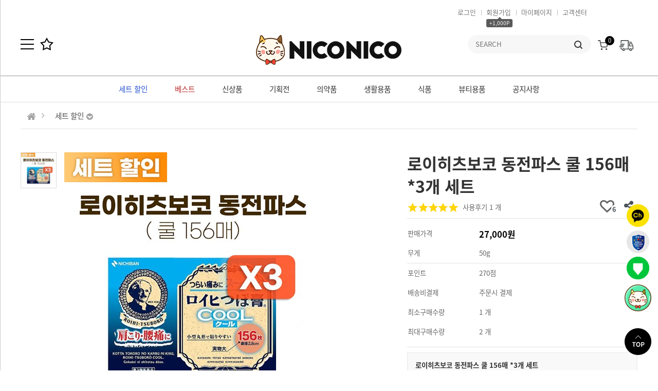

--- FILE ---
content_type: text/html; charset=utf-8
request_url: https://www.niconicomall.com/shop/item.php?it_id=EV30050005
body_size: 129425
content:


<!doctype html>
<html lang="ko">
<head>
<!-- Google Tag Manager -->
<script>(function(w,d,s,l,i){w[l]=w[l]||[];w[l].push({'gtm.start':
new Date().getTime(),event:'gtm.js'});var f=d.getElementsByTagName(s)[0],
j=d.createElement(s),dl=l!='dataLayer'?'&l='+l:'';j.async=true;j.src=
'https://www.googletagmanager.com/gtm.js?id='+i+dl;f.parentNode.insertBefore(j,f);
})(window,document,'script','dataLayer','GTM-NQNKR4R');</script>
<!-- End Google Tag Manager -->
<!-- Global site tag (gtag.js) - Google Ads: 617109738 -->
<script async src="https://www.googletagmanager.com/gtag/js?id=AW-617109738"></script>
<script>
  window.dataLayer = window.dataLayer || [];
  function gtag(){dataLayer.push(arguments);}
  gtag('js', new Date());

  gtag('config', 'AW-617109738');
</script>
<!-- Enliple Common Tracker v3.6 [공용] start -->
<script type="text/javascript">
<!--
function mobRf() {
    var rf = new EN();
    rf.setData("userid", "niconico");
    rf.setSSL(true);
    rf.sendRf();
}
//-->
</script>
<script src="https://cdn.megadata.co.kr/js/en_script/3.6/enliple_min3.6.js" defer="defer" onload="mobRf()"></script>
<!-- Enliple Common Tracker v3.6 [공용] end -->
<!-- Global site tag (gtag.js) - Google Analytics -->
<script async src="https://www.googletagmanager.com/gtag/js?id=UA-172837117-1"></script>
<script>
  window.dataLayer = window.dataLayer || [];
  function gtag(){dataLayer.push(arguments);}
  gtag('js', new Date());

  gtag('config', 'UA-172837117-1');
</script>
<!-- End Google Analytics -->
<!-- / kakaopixel /-->
<script type="text/javascript" charset="UTF-8" src="//t1.daumcdn.net/adfit/static/kp.js"></script>
<script type="text/javascript">
      kakaoPixel('2246260085587358355').pageView();
</script>

<script async type="text/javascript" src="//cro.myshp.us/resources/common/js/more-common.js"></script>
<!-- Retaku script Start 삭제시 주의하세요-->
<script type = "text/javascript">
window.rtk_item_url = "/shop/item.php?it_id=" ;
window.rtk_item_id = "1526503778" ;
window.rtk_host = "niconicomall" ;
! function ( g , c , f , d , e , b , a ){ if (g.rtq){ return }e = g. rtq = function (){e.callMethod ? e.callMethod. apply (e,arguments) : e.queue. push (arguments)}; if ( ! g._rtq){g._rtq = e}e.push = e;e.loaded =! 0 ;e.version = "1.0" ;e.queue = [];b = c.createElement (f);b.async =! 0 ;b.src = d;a = c. getElementsByTagName (f)[ 0 ];a.parentNode. insertBefore (b,a)}(window,document, "script" , "//pxl.retaku.net/js/retaku_track.min.js?" +new Date (). getTime ());rtq ( "init" ,window.rtk_host); rtq ( "pixel" , "pv" ,
	{
		"item_id" :window.rtk_item_id,
	}
);
</script>
<!-- Retaku script End-->

<meta charset="utf-8">
<meta http-equiv="imagetoolbar" content="no">
<meta http-equiv="X-UA-Compatible" content="IE=Edge">
<meta name="keywords" content="일본직구, 오타이산, 카베진, 동전파스, 샤론파스">
<meta name="description" content="국내에서 구하기 힘든 일본직구 오타이산 카베진 동전파스 샤론파스 현지에서 안전하게 직배송해드립니다">
<title>로이히츠보코 동전파스 쿨 156매 *3개 세트 &gt; 세트 할인 | 니코니코몰 - 일본 직구 구매대행 쇼핑몰</title>
<link rel="stylesheet" href="https://www.niconicomall.com/css/default_shop.css?ver=2191208">
<link rel="stylesheet" href="https://www.niconicomall.com/js/font-awesome/css/font-awesome.min.css?ver=191208">
<link rel="stylesheet" href="https://www.niconicomall.com/js/owlcarousel/owl.carousel.css?ver=191208">
<link rel="stylesheet" href="https://www.niconicomall.com/skin/outlogin/shop_side/style.css?ver=191208">
<link rel="stylesheet" href="https://www.niconicomall.com/skin/shop/basic/style.css?ver=191208">
<!--[if lte IE 8]>
<script src="https://www.niconicomall.com/js/html5.js"></script>
<![endif]-->
<script>
// 자바스크립트에서 사용하는 전역변수 선언
var g5_url       = "https://www.niconicomall.com";
var g5_bbs_url   = "https://www.niconicomall.com/bbs";
var g5_is_member = "";
var g5_is_admin  = "";
var g5_is_mobile = "";
var g5_bo_table  = "";
var g5_sca       = "";
var g5_editor    = "";
var g5_cookie_domain = "";
var g5_shop_url = "https://www.niconicomall.com/shop";
</script>

<link rel="shortcut icon" type="image/x-icon" href="https://www.niconicomall.com/img/favicon.png" />

<meta name="naver-site-verification" content="07fd598875adf61f6945292b6924283dd140342e" />
<meta name="description" content="카베진, 동전파스, 샤론파스를 국내 1등 일본 직구 구매대행 쇼핑몰 니코니코몰에서 만나보세요.">
<meta name="robots" content="index,follow">
<meta property="og:title" content="로이히츠보코 동전파스 쿨 156매 *3개 세트 &gt; 세트 할인 | 니코니코몰 - 일본 직구 구매대행 쇼핑몰" />
<meta property="og:url" content="//www.niconicomall.com/shop/item.php?it_id=EV30050005" />
<meta property="og:description" content="카베진, 동전파스, 샤론파스를 국내 1등 일본 직구 구매대행 쇼핑몰 니코니코몰에서 만나보세요." />
<meta property="og:image" content="https://www.niconicomall.com/data/item/EV30050005/EV30050005.jpg" />
<meta property="og:image:width" content="1200" />
<meta property="og:image:height" content="630" />

<link rel="canonical" href="https://www.niconicomall.com/" >

<!-- Facebook Pixel Code -->
<script>
!function(f,b,e,v,n,t,s)
{if(f.fbq)return;n=f.fbq=function(){n.callMethod?
n.callMethod.apply(n,arguments):n.queue.push(arguments)};
if(!f._fbq)f._fbq=n;n.push=n;n.loaded=!0;n.version='2.0';
n.queue=[];t=b.createElement(e);t.async=!0;
t.src=v;s=b.getElementsByTagName(e)[0];
s.parentNode.insertBefore(t,s)}(window, document,'script',
'https://connect.facebook.net/en_US/fbevents.js');
fbq('init', '329826221406407');
fbq('track', 'PageView');
</script>
<noscript><img height="1" width="1" style="display:none"
src="https://www.facebook.com/tr?id=329826221406407&ev=PageView&noscript=1"
/></noscript>
<!-- End Facebook Pixel Code -->

<script>
var _croID = '606e896863ed7262a96a2b12';
function createMoreRCView(e){"undefined"!=typeof globalCRO?new globalCRO.MoreRecommendView(e):
("undefined"==typeof gCroRCV&&(window.gCroRCV=new Array),gCroRCV.push({config:e}))}
function mcroPushEvent(n){"undefined"!=typeof globalCRO?globalCRO.sendEvent(n):
("undefined"==typeof gCro&&(window.gCro=new Array),gCro.push(n))}
function _cro_initialize(){window.globalCRO=new MCro,globalCRO.jsInit(_croID)}
</script>

<script src="https://www.niconicomall.com/js/jquery-1.12.4.min.js?ver=191205"></script>
<script src="https://www.niconicomall.com/js/jquery-migrate-1.4.1.min.js?ver=191205"></script>
<script src="https://www.niconicomall.com/js/jquery.shop.menu.js?ver=191205"></script>
<script src="https://www.niconicomall.com/js/common.js?ver=191205"></script>
<script src="https://www.niconicomall.com/js/wrest.js?ver=191205"></script>
<script src="https://www.niconicomall.com/js/placeholders.min.js?ver=191205"></script>
<script src="https://www.niconicomall.com/js/owlcarousel/owl.carousel.min.js?ver=191205"></script>
<script src="https://www.niconicomall.com/js/shop.category.navigation.js?ver=191205"></script>
<script src="https://www.niconicomall.com/js/jquery.bxslider.js?ver=191205"></script>
</head>
<body>
<!-- Google Tag Manager (noscript) -->
<noscript><iframe src="https://www.googletagmanager.com/ns.html?id=GTM-NQNKR4R"
height="0" width="0" style="display:none;visibility:hidden"></iframe></noscript>
<!-- End Google Tag Manager (noscript) -->


<script>
	jQuery(function ($){
		$(".btn_member_mn").on("click", function() {
			$(".member_mn").toggle();
			$(".btn_member_mn").toggleClass("btn_member_mn_on");
		});
		
		var active_class = "btn_sm_on",
			side_btn_el = "#quick .btn_sm",
			quick_container = ".qk_con";

		$(document).on("click", side_btn_el, function(e){
			e.preventDefault();

			var $this = $(this);
			
			if (!$this.hasClass(active_class)) {
				$(side_btn_el).removeClass(active_class);
				$this.addClass(active_class);
			}

			if( $this.hasClass("btn_sm_cl1") ){
				$(".side_mn_wr1").show();
			} else if( $this.hasClass("btn_sm_cl2") ){
				$(".side_mn_wr2").show();
			} else if( $this.hasClass("btn_sm_cl3") ){
				$(".side_mn_wr3").show();
			} else if( $this.hasClass("btn_sm_cl4") ){
				$(".side_mn_wr4").show();
			}
		}).on("click", ".con_close", function(e){
			$(quick_container).hide();
			$(side_btn_el).removeClass(active_class);
		});

		$(document).mouseup(function (e){
			var container = $(quick_container),
				mn_container = $(".shop_login");
			if( container.has(e.target).length === 0){
				container.hide();
				$(side_btn_el).removeClass(active_class);
			}
			if( mn_container.has(e.target).length === 0){
				$(".member_mn").hide();
				$(".btn_member_mn").removeClass("btn_member_mn_on");
			}
		});

		$("#top_btn").on("click", function() {
			$("html, body").animate({scrollTop:0}, '500');
			return false;
		});


		// 메인 정보 팝업존
		$('.pop').bxSlider({
			auto: true,
			speed: 500,
			controls: true,
			autoControls: true,
			pager: false
		});

		// 하단 링크배너
		$('.small').bxSlider({
			auto: true,
			speed: 500,
			mode: 'horizontal',
			controls: true,
			pager: false,
			minSlides: 1,
			maxSlides: 6
		});

		// 푸터 관련사이트
		$('.link_btn').each(function () {
			$(this).click(function () {
				$(this).parent('.link').toggleClass('active');
			});
		});

		// 컨텐츠 페이지 Tab 메뉴 dataset 설정
		if ($('.tab_list ul li').size() > 0) {
			$('.tab_list ul li').each(function (index, item) {
				$(item).attr('data-tab', 'tab' + (index + 1));
			});
		}

		// 즐겨찾기
		$('.favorite').on('click', function (e) {
			var bookmarkURL = window.location.href;
			var bookmarkTitle = document.title;
			var triggerDefault = false;

			if (window.sidebar && window.sidebar.addPanel) {
				// Firefox version < 23
				window.sidebar.addPanel(bookmarkTitle, bookmarkURL, '');
			} else if ((window.sidebar && (navigator.userAgent.toLowerCase().indexOf('firefox') > -1)) || (window.opera && window.print)) {
				// Firefox version >= 23 and Opera Hotlist
				var $this = $(this);
				$this.attr('href', bookmarkURL);
				$this.attr('title', bookmarkTitle);
				$this.attr('rel', 'sidebar');
				$this.off(e);
				triggerDefault = true;
			} else if (window.external && ('AddFavorite' in window.external)) {
				// IE Favorite
				window.external.AddFavorite(bookmarkURL, bookmarkTitle);
			} else {
				// WebKit - Safari/Chrome
				alert((navigator.userAgent.toLowerCase().indexOf('mac') != -1 ? 'Cmd' : 'Ctrl') + '+D 키를 눌러 즐겨찾기에 등록하실 수 있습니다.');
			}

			return triggerDefault;
		});


		// 메인카테고리 상품
		$('.d01').addClass('active').siblings().removeClass('active');
		$('.h01').mousedown(function(){
			$('.d01').addClass('active').siblings().removeClass('active');
			$('.h01').addClass('active').siblings().removeClass('active');
		});		
		$('.h02').mousedown(function(){
			$('.d02').addClass('active').siblings().removeClass('active');
			$('.h02').addClass('active').siblings().removeClass('active');
		});
		$('.h03').mousedown(function(){
			$('.d03').addClass('active').siblings().removeClass('active');
			$('.h03').addClass('active').siblings().removeClass('active');
		});
		$('.h04').mousedown(function(){
			$('.d04').addClass('active').siblings().removeClass('active');
			$('.h04').addClass('active').siblings().removeClass('active');
		});
		$('.h05').mousedown(function(){
			$('.d05').addClass('active').siblings().removeClass('active');
			$('.h05').addClass('active').siblings().removeClass('active');
		});


		// 공지사항 추가
		//$('#gnb_1dul').append("<li class=gnb_1dli style=z-index:989><a href=/bbs/board.php?bo_table=notice class=gnb_1da>공지사항</a></li>");

				
		// QUICK
		$("#quick > li > a").on("click", function() {
			$("#quick > li > ul").toggleClass("active");
			return false;
		});
	});
</script>
<script src="https://www.niconicomall.com/js/jquery.bxslider.js"></script>


<!-- 상단 시작 { -->
<div id="hd">
    <h1 id="hd_h1">로이히츠보코 동전파스 쿨 156매 *3개 세트 &gt; 세트 할인</h1>
    <div id="skip_to_container"><a href="#container">본문 바로가기</a></div>

         
	<div id="tnb" style="display:none">
    	<div class="inner">
			<ul id="hd_qnb">
	            <li><a href="https://www.niconicomall.com/bbs/faq.php">FAQ</a></li>
	            <li><a href="https://www.niconicomall.com/bbs/qalist.php">1:1문의</a></li>
	            <li><a href="https://www.niconicomall.com/shop/personalpay.php">개인결제</a></li>
	            <li><a href="https://www.niconicomall.com/shop/itemuselist.php">사용후기</a></li> 
	            <li><a href="https://www.niconicomall.com/shop/itemqalist.php">상품문의</a></li>
	        </ul>
		</div>
	</div>

<style>
span.m-rat-label {
	display: inline-block;
	vertical-align:middle;
	line-height:18px;
    width: 60px;
	height:22px;
    font-size: 11px;
    color: #fff;
    border-radius: 5px;
    text-shadow: 0 0 2px #000;
	padding:3px 0;
	margin-left:3px;
}
span.m-rat-label.VVIP { background:#2586bf; }
span.m-rat-label.VIP { background:#bf2525; }
span.m-rat-label.GOLD { background:#f1a803; }
span.m-rat-label.SILVER { background:#888888; }
</style>

    <div id="hd_wrapper">
        <div id="logo">
        	<a href="https://www.niconicomall.com/shop/"><img src="https://www.niconicomall.com/data/common/logo_img?v=202601220210" alt="니코니코몰 - 일본 직구 구매대행 쇼핑몰"></a>
        </div>

		<div id="hd_menu">
			<button type="button" id="menu_open"><img src="/img/main/btnAllmenu.png" alt="카테고리"></button>
			<div class="favorite"><a href="#"><img src="/img/main/btnBookmark.png" alt="즐겨찾기"></a></div>
		</div> 
		
		<div class="f_right">
			<ul class="hd_login">        
								<li><a href="https://www.niconicomall.com/bbs/login.php">로그인</a></li>
				<li><a href="https://www.niconicomall.com/bbs/register.php">회원가입</a><div class="ani animated2 bounce2">+1,000P</div></li>            
						
				<!-- <li><a href="/orderinquiry.php">주문조회</a></li> -->
				<li><a href="https://www.niconicomall.com/shop/mypage.php">마이페이지</a></li>  
				<li><a href="/bbs/faq.php">고객센터</a></li>
			</ul>

			<div class="hd_sch_wr">
				<div class="shop_cart">
					<a href="https://www.niconicomall.com/shop/orderinquiry.php"><img src="/img/common/ic-order.png" height="21px" alt=""><span class="sound_only">주문조회</span></a>
				</div>
				<div class="shop_cart">
					<a href="https://www.niconicomall.com/shop/cart.php"><img src="/img/main/imgCart.gif" alt=""><span class="sound_only">장바구니</span><span class="count">0</span></a>
				</div>
				<fieldset id="hd_sch">
					<legend>쇼핑몰 전체검색</legend>
					<form name="frmsearch1" action="https://www.niconicomall.com/shop/search.php" onsubmit="return search_submit(this);">
					<label for="sch_str" class="sound_only">검색어<strong class="sound_only"> 필수</strong></label>
					<input type="text" name="q" value="" id="sch_str" required placeholder="SEARCH">
					<button type="submit" id="sch_submit" value="검색"><img src="/img/main/btnSearch.gif" alt="검색"><span class="sound_only">검색</span></button>
					</form>
					<script>
					function search_submit(f) {
						if (f.q.value.length < 2) {
							alert("검색어는 두글자 이상 입력하십시오.");
							f.q.select();
							f.q.focus();
							return false;
						}
						return true;
					}
					</script>
				</fieldset>				
			</div>
		</div>

        <!-- 쇼핑몰 배너 시작 { -->
                <!-- } 쇼핑몰 배너 끝 --> 
    </div>    
</div>
<!-- } 상단 끝 -->
        
<div id="side_menu">
	<ul id="quick">
		<!--li><a href="/bbs/content.php?co_id=service"><img src="/img/common/btnQuick01.png" alt=""><span>해외직구의 모든것</span></a></li>
		<li><a href="https://pf.kakao.com/_bqbCT" target="_blank"><img src="/img/common/btnQuick04.png" alt=""><span>카카오톡 상담</span></a></li-->

		<li>
			<a href="javascript:void(0)"><img src="/img/common/btnQuick05.png?v=2" alt="" width="52px"/>
			<ul class="active">
				<li><a href="https://pf.kakao.com/_xkWxkxoxb" target="_blank"><img src="/img/common/ic-kakaoch.png" alt=""><span>카카오톡 채널</span></a></li>
				<li><a href="https://unipass.customs.go.kr/csp/persIndex.do" target="_blank"><img src="/img/common/btnQuick02.png" alt=""><span>개인통관부호 발급</span></a></li>
<!-- 				<li><a href="https://pf.kakao.com/_bqbCT" target="_blank"><img src="/img/common/btnQuick04.png" alt=""><span>카카오톡 상담</span></a></li> -->
				<li><button class="btn_sm_cl2 btn_sm"><img src="/img/common/btnQuick06.png" alt=""><span>최근 본 상품</span></button></li>	
			</ul>
		</li>
		<!--li><button class="btn_sm_cl1 btn_sm"><i class="fa fa-user-o" aria-hidden="true"></i><span class="qk_tit">마이메뉴</span></button></li>
		<li><button class="btn_sm_cl2 btn_sm"><i class="fa fa-archive" aria-hidden="true"></i><span class="qk_tit">오늘 본 상품</span></button></li>
		<li><button class="btn_sm_cl3 btn_sm"><i class="fa fa-shopping-cart" aria-hidden="true"></i><span class="qk_tit">장바구니</span></button></li>
		<li><button class="btn_sm_cl4 btn_sm"><i class="fa fa-heart-o" aria-hidden="true"></i><span class="qk_tit">위시리스트</span></button></li-->
    </ul>
    <button type="button" id="top_btn"><img src="/img/common/btnTop.png" alt=""></i><span class="sound_only">상단으로</span></button>
    <div id="tabs_con">
	    <div class="side_mn_wr1 qk_con">
	    	<div class="qk_con_wr">
	    		
<!-- 로그인 전 아웃로그인 시작 { -->
<section id="s_ol_before" class="s_ol">
	<div id="s_ol_be_cate">
    	<h2>'로그아웃'상태입니다.<span>회원가입하여 더 많은 혜택을 누리세요.</span></h2>
		<a href="https://www.niconicomall.com/bbs/login.php">로그인</a>
    	<a href="https://www.niconicomall.com/bbs/register.php">회원가입</a>
    </div>
    <!--form name="foutlogin" action="https://www.niconicomall.com/bbs/login_check.php" onsubmit="return fhead_submit(this);" method="post" autocomplete="off">
		<fieldset>
			<div class="ol_wr">
				<input type="hidden" name="url" value="%2Fshop%2Fitem.php%3Fit_id%3DEV30050005">
				<label for="ol_id" id="ol_idlabel" class="sound_only">회원아이디<strong>필수</strong></label>
				<input type="text" id="ol_id" name="mb_id" required maxlength="20" placeholder="아이디">
				<label for="ol_pw" id="ol_pwlabel" class="sound_only">비밀번호<strong>필수</strong></label>
				<input type="password" name="mb_password" id="ol_pw" required maxlength="20" placeholder="비밀번호">
				<input type="submit" id="ol_submit" value="로그인" class="btn_b02">
			</div>
			<div class="ol_auto_wr"> 
				<div id="ol_auto" class="chk_box">
					<input type="checkbox" name="auto_login" value="1" id="auto_login" class="selec_chk">
					<label for="auto_login" id="auto_login_label"><span></span>자동로그인</label>
				</div>
				<div id="ol_svc">
					<a href="https://www.niconicomall.com/bbs/password_lost.php" id="ol_password_lost">정보찾기</a>
				</div>
			</div>
			
		</fieldset>
    </form-->
</section>

<script>
$omi = $('#ol_id');
$omp = $('#ol_pw');
$omi_label = $('#ol_idlabel');
$omi_label.addClass('ol_idlabel');
$omp_label = $('#ol_pwlabel');
$omp_label.addClass('ol_pwlabel');

$(function() {

    $("#auto_login").click(function(){
        if ($(this).is(":checked")) {
            if(!confirm("자동로그인을 사용하시면 다음부터 회원아이디와 비밀번호를 입력하실 필요가 없습니다.\n\n공공장소에서는 개인정보가 유출될 수 있으니 사용을 자제하여 주십시오.\n\n자동로그인을 사용하시겠습니까?"))
                return false;
        }
    });
});

function fhead_submit(f)
{
    return true;
}
</script>
<!-- } 로그인 전 아웃로그인 끝 -->
		        <ul class="side_tnb">
					<li><a href="https://www.niconicomall.com/shop/cart.php"><img src="/img/sub/iconCategory01.png" alt=""><br>장바구니</a></li>
					<li><a href="https://www.niconicomall.com/shop/orderinquiry.php"><img src="/img/sub/iconCategory02.png" alt=""><br>주문조회</a></li>
					<li><a href="https://www.niconicomall.com/bbs/qalist.php"><img src="/img/sub/iconCategory03.png" alt=""><br>1:1문의</a></li>
					<li><a href="https://www.niconicomall.com/shop/wishlist.php"><img src="/img/sub/iconCategory04.png" alt=""><br>위시리스트</a></li>     
		            <!--li><a href="https://www.niconicomall.com/shop/personalpay.php">개인결제</a></li>		            
		            <li><a href="https://www.niconicomall.com/shop/itemqalist.php">상품문의</a></li-->
		        </ul>
	        	
				<div>
					<h3>카테고리</h3>
					<!-- <ul>
						<li><a href="/shop/list.php?ca_id=10">회원특가</a></li>
						<li><a href="/shop/list.php?ca_id=20">베스트</a></li>
						<li><a href="/shop/list.php?ca_id=30">기획전</a></li>
						<li><a href="/shop/list.php?ca_id=40">건강용품</a></li>
						<li><a href="/shop/list.php?ca_id=50">서플리먼트</a></li>
						<li><a href="/shop/list.php?ca_id=60">뷰티용품</a></li>
						<li><a href="/shop/list.php?ca_id=70">식품/차/커피</a></li>
						<li><a href="/shop/list.php?ca_id=80">생활용품</a></li>
						<li><a href="/shop/list.php?ca_id=90">세트할인</a></li>
						<li><a href="/shop/list.php?ca_id=a0">이벤트</a></li>
					</ul> -->
					<ul>
												<li style="z-index:998">
							<a href="https://www.niconicomall.com/shop/list.php?ca_id=10">세트 할인</a>
													</li>
												<li style="z-index:997">
							<a href="https://www.niconicomall.com/shop/list.php?ca_id=20">베스트</a>
													</li>
												<li style="z-index:996">
							<a href="https://www.niconicomall.com/shop/list.php?ca_id=90">신상품</a>
													</li>
												<li style="z-index:995">
							<a href="https://www.niconicomall.com/shop/list.php?ca_id=30">기획전</a>
							<ul class="gnb_2dul" style="z-index:995">								<li><a href="https://www.niconicomall.com/shop/list.php?ca_id=3040">식품 기획전</a></li>
															<li><a href="https://www.niconicomall.com/shop/list.php?ca_id=3049">파스 기획전</a></li>
															<li><a href="https://www.niconicomall.com/shop/list.php?ca_id=3001">여드름 탈출 패키지</a></li>
															<li><a href="https://www.niconicomall.com/shop/list.php?ca_id=3002">무좀약 기획전</a></li>
															<li><a href="https://www.niconicomall.com/shop/list.php?ca_id=3003">감기약 기획전</a></li>
															<li><a href="https://www.niconicomall.com/shop/list.php?ca_id=3004">2021 설날 기획전</a></li>
															<li><a href="https://www.niconicomall.com/shop/list.php?ca_id=3006">라멘 모음전</a></li>
															<li><a href="https://www.niconicomall.com/shop/list.php?ca_id=3007">향기 기획전</a></li>
															<li><a href="https://www.niconicomall.com/shop/list.php?ca_id=3008">2020 연말 베스트 기획전</a></li>
															<li><a href="https://www.niconicomall.com/shop/list.php?ca_id=3009">슬림워크 기획전</a></li>
															<li><a href="https://www.niconicomall.com/shop/list.php?ca_id=3010">뷰티 기획전</a></li>
															<li><a href="https://www.niconicomall.com/shop/list.php?ca_id=3011">스타킹 최저가 도전</a></li>
															<li><a href="https://www.niconicomall.com/shop/list.php?ca_id=3012">쇼콜라 BB 퓨어 기획전</a></li>
															<li><a href="https://www.niconicomall.com/shop/list.php?ca_id=3013">UV 선크림 기획전</a></li>
															<li><a href="https://www.niconicomall.com/shop/list.php?ca_id=3014">스포츠 레깅스 기획전</a></li>
															<li><a href="https://www.niconicomall.com/shop/list.php?ca_id=3015">안약기획전</a></li>
															<li><a href="https://www.niconicomall.com/shop/list.php?ca_id=3016">봄 환절기 기획전</a></li>
															<li><a href="https://www.niconicomall.com/shop/list.php?ca_id=3017">간식 기획전</a></li>
															<li><a href="https://www.niconicomall.com/shop/list.php?ca_id=3018">봄날 여유로운 티타임 기획전</a></li>
															<li><a href="https://www.niconicomall.com/shop/list.php?ca_id=3019">일본 라멘 모음전</a></li>
															<li><a href="https://www.niconicomall.com/shop/list.php?ca_id=3020">의약품 기획전</a></li>
															<li><a href="https://www.niconicomall.com/shop/list.php?ca_id=3021">역대급 최저가 기획전</a></li>
															<li><a href="https://www.niconicomall.com/shop/list.php?ca_id=3022">바스로망&카오 입욕제 기획전</a></li>
															<li><a href="https://www.niconicomall.com/shop/list.php?ca_id=3023">다이어트식품 기획전</a></li>
															<li><a href="https://www.niconicomall.com/shop/list.php?ca_id=3024">캠핑용품대전 기획전</a></li>
															<li><a href="https://www.niconicomall.com/shop/list.php?ca_id=3025">알러지 기획전</a></li>
															<li><a href="https://www.niconicomall.com/shop/list.php?ca_id=3026">멍냥이를 부탁해! 기획전</a></li>
															<li><a href="https://www.niconicomall.com/shop/list.php?ca_id=3027">여름맞이 벌레퇴치 기획전</a></li>
															<li><a href="https://www.niconicomall.com/shop/list.php?ca_id=3030">특가 이벤트</a></li>
							</ul>						</li>
												<li style="z-index:994">
							<a href="https://www.niconicomall.com/shop/list.php?ca_id=40">의약품</a>
							<ul class="gnb_2dul" style="z-index:994">								<li><a href="https://www.niconicomall.com/shop/list.php?ca_id=4010">감기/두통/호흡기</a></li>
															<li><a href="https://www.niconicomall.com/shop/list.php?ca_id=4015">다이어트보조제</a></li>
															<li><a href="https://www.niconicomall.com/shop/list.php?ca_id=4020">건강기능식품</a></li>
															<li><a href="https://www.niconicomall.com/shop/list.php?ca_id=4030">건강소품/파스</a></li>
															<li><a href="https://www.niconicomall.com/shop/list.php?ca_id=4040">구급/상비약</a></li>
															<li><a href="https://www.niconicomall.com/shop/list.php?ca_id=4050">근육통/관절</a></li>
															<li><a href="https://www.niconicomall.com/shop/list.php?ca_id=4060">발건강/무좀</a></li>
															<li><a href="https://www.niconicomall.com/shop/list.php?ca_id=4070">비염/알레르기</a></li>
															<li><a href="https://www.niconicomall.com/shop/list.php?ca_id=4080">안약/눈 건강</a></li>
															<li><a href="https://www.niconicomall.com/shop/list.php?ca_id=4090">위장/장건강</a></li>
															<li><a href="https://www.niconicomall.com/shop/list.php?ca_id=4095">피부/미용</a></li>
							</ul>						</li>
												<li style="z-index:993">
							<a href="https://www.niconicomall.com/shop/list.php?ca_id=50">생활용품</a>
							<ul class="gnb_2dul" style="z-index:993">								<li><a href="https://www.niconicomall.com/shop/list.php?ca_id=5010">생활소품</a></li>
															<li><a href="https://www.niconicomall.com/shop/list.php?ca_id=5020">욕실/화장실 용품</a></li>
															<li><a href="https://www.niconicomall.com/shop/list.php?ca_id=5030">주방/세탁세제</a></li>
															<li><a href="https://www.niconicomall.com/shop/list.php?ca_id=5040">치약/구강 용품</a></li>
															<li><a href="https://www.niconicomall.com/shop/list.php?ca_id=5050">스타킹</a></li>
															<li><a href="https://www.niconicomall.com/shop/list.php?ca_id=5060">출산/육아 소품</a></li>
							</ul>						</li>
												<li style="z-index:992">
							<a href="https://www.niconicomall.com/shop/list.php?ca_id=60">식품</a>
							<ul class="gnb_2dul" style="z-index:992">								<li><a href="https://www.niconicomall.com/shop/list.php?ca_id=6010">과자/사탕/껌</a></li>
															<li><a href="https://www.niconicomall.com/shop/list.php?ca_id=6020">차/커피/음료</a></li>
															<li><a href="https://www.niconicomall.com/shop/list.php?ca_id=6030">소스류</a></li>
															<li><a href="https://www.niconicomall.com/shop/list.php?ca_id=6040">젤리/초콜릿</a></li>
															<li><a href="https://www.niconicomall.com/shop/list.php?ca_id=6050">카레/즉석식품</a></li>
							</ul>						</li>
												<li style="z-index:991">
							<a href="https://www.niconicomall.com/shop/list.php?ca_id=70">뷰티용품</a>
							<ul class="gnb_2dul" style="z-index:991">								<li><a href="https://www.niconicomall.com/shop/list.php?ca_id=7010">미용소품</a></li>
															<li><a href="https://www.niconicomall.com/shop/list.php?ca_id=7020">바디케어</a></li>
															<li><a href="https://www.niconicomall.com/shop/list.php?ca_id=7030">스킨케어</a></li>
															<li><a href="https://www.niconicomall.com/shop/list.php?ca_id=7040">클렌징/필링</a></li>
															<li><a href="https://www.niconicomall.com/shop/list.php?ca_id=7050">팩/마스크</a></li>
							</ul>						</li>
											</ul>
				</div>
				<div>
					<h3>고객센터</h3>
					<ul>						
						<li><a href="/bbs/board.php?bo_table=notice">공지사항</a></li>
						<li><a href="https://www.niconicomall.com/shop/mypage.php">마이쇼핑</a></li>
						<li><a href="https://www.niconicomall.com/shop/orderinquiry.php">주문조회</a></li>
						<li><a href="https://www.niconicomall.com/shop/couponzone.php">쿠폰관리</a></li>
						<li><a href="https://www.niconicomall.com/bbs/faq.php">FAQ</a></li>	
						<li><a href="https://www.niconicomall.com/bbs/qalist.php">회원문의</a></li>
<!-- 						<li><a href="">APP다운로드</a></li> -->
					</ul>
				</div>

				<div class="todayProduct">
					<div class="qk_con_wr">
						
<!-- 오늘 본 상품 시작 { -->
<div id="stv">
    <h2 class="s_h2">오늘 본 상품 <span>1</span></h2>

        <ul id="stv_ul">
<li class="stv_item c1">
<div class="prd_img"><a href="https://www.niconicomall.com/shop/item.php?it_id=EV30050005"><img src="https://www.niconicomall.com/data/item/EV30050005/thumb-EV30050005_65x65.jpg?v=202601220210" width="65" height="65" alt="로이히츠보코 동전파스 쿨 156매 *3개 세트"></a></div>
<div class="prd_cnt"><span class="prd_name">로이히츠보코 동전파
</span><span class="prd_cost">27,000
</span>
</div>
</li>
</ul>
    <div id="stv_btn"></div>
    <span id="stv_pg"></span>

    <script>
    $(function() {
        var itemQty = 1; // 총 아이템 수량
        var itemShow = 10; // 한번에 보여줄 아이템 수량
        if (itemQty > itemShow)
        {
            $('#stv_btn').append('<button type="button" id="up"><i class="fa fa-angle-left" aria-hidden="true"></i> 이전</button><button type="button" id="down">다음 <i class="fa fa-angle-right" aria-hidden="true"></i></button>');
        }
        var Flag = 1; // 페이지
        var EOFlag = parseInt(1/itemShow); // 전체 리스트를 3(한 번에 보여줄 값)으로 나눠 페이지 최댓값을 구하고
        var itemRest = parseInt(1%itemShow); // 나머지 값을 구한 후
        if (itemRest > 0) // 나머지 값이 있다면
        {
            EOFlag++; // 페이지 최댓값을 1 증가시킨다.
        }
        $('.c'+Flag).css('display','block');
        $('#stv_pg').text(Flag+'/'+EOFlag); // 페이지 초기 출력값
        $('#up').click(function() {
            if (Flag == 1)
            {
                alert('목록의 처음입니다.');
            } else {
                Flag--;
                $('.c'+Flag).css('display','block');
                $('.c'+(Flag+1)).css('display','none');
            }
            $('#stv_pg').text(Flag+'/'+EOFlag); // 페이지 값 재설정
        })
        $('#down').click(function() {
            if (Flag == EOFlag)
            {
                alert('더 이상 목록이 없습니다.');
            } else {
                Flag++;
                $('.c'+Flag).css('display','block');
                $('.c'+(Flag-1)).css('display','none');
            }
            $('#stv_pg').text(Flag+'/'+EOFlag); // 페이지 값 재설정
        });
    });
    </script>

    </div>

<script src="https://www.niconicomall.com/js/scroll_oldie.js"></script>
<!-- } 오늘 본 상품 끝 -->					</div>
				</div>

	    		<button type="button" class="con_close"><img src="/img/main/btnClose.png" alt=""><span class="sound_only">나의정보 닫기</span></button>
	    	</div>
	    </div>
	    <div class="side_mn_wr2 qk_con">
	    	<div class="qk_con_wr">
	        	
<!-- 오늘 본 상품 시작 { -->
<div id="stv">
    <h2 class="s_h2">오늘 본 상품 <span>1</span></h2>

        <ul id="stv_ul">
<li class="stv_item c1">
<div class="prd_img"><a href="https://www.niconicomall.com/shop/item.php?it_id=EV30050005"><img src="https://www.niconicomall.com/data/item/EV30050005/thumb-EV30050005_65x65.jpg?v=202601220210" width="65" height="65" alt="로이히츠보코 동전파스 쿨 156매 *3개 세트"></a></div>
<div class="prd_cnt"><span class="prd_name">로이히츠보코 동전파
</span><span class="prd_cost">27,000
</span>
</div>
</li>
</ul>
    <div id="stv_btn"></div>
    <span id="stv_pg"></span>

    <script>
    $(function() {
        var itemQty = 1; // 총 아이템 수량
        var itemShow = 10; // 한번에 보여줄 아이템 수량
        if (itemQty > itemShow)
        {
            $('#stv_btn').append('<button type="button" id="up"><i class="fa fa-angle-left" aria-hidden="true"></i> 이전</button><button type="button" id="down">다음 <i class="fa fa-angle-right" aria-hidden="true"></i></button>');
        }
        var Flag = 1; // 페이지
        var EOFlag = parseInt(1/itemShow); // 전체 리스트를 3(한 번에 보여줄 값)으로 나눠 페이지 최댓값을 구하고
        var itemRest = parseInt(1%itemShow); // 나머지 값을 구한 후
        if (itemRest > 0) // 나머지 값이 있다면
        {
            EOFlag++; // 페이지 최댓값을 1 증가시킨다.
        }
        $('.c'+Flag).css('display','block');
        $('#stv_pg').text(Flag+'/'+EOFlag); // 페이지 초기 출력값
        $('#up').click(function() {
            if (Flag == 1)
            {
                alert('목록의 처음입니다.');
            } else {
                Flag--;
                $('.c'+Flag).css('display','block');
                $('.c'+(Flag+1)).css('display','none');
            }
            $('#stv_pg').text(Flag+'/'+EOFlag); // 페이지 값 재설정
        })
        $('#down').click(function() {
            if (Flag == EOFlag)
            {
                alert('더 이상 목록이 없습니다.');
            } else {
                Flag++;
                $('.c'+Flag).css('display','block');
                $('.c'+(Flag-1)).css('display','none');
            }
            $('#stv_pg').text(Flag+'/'+EOFlag); // 페이지 값 재설정
        });
    });
    </script>

    </div>

<script src="https://www.niconicomall.com/js/scroll_oldie.js"></script>
<!-- } 오늘 본 상품 끝 -->	    		<button type="button" class="con_close"><img src="/img/main/btnClose.png" alt=""><span class="sound_only">오늘 본 상품 닫기</span></button>
	    	</div>
	    </div>
	    <div class="side_mn_wr3 qk_con">
	    	<div class="qk_con_wr">
	        	
<!-- 장바구니 간략 보기 시작 { -->
<aside id="sbsk" class="sbsk">
    <h2 class="s_h2">장바구니 <span class="cart-count">0</span></h2>
    <form name="skin_frmcartlist" id="skin_sod_bsk_list" method="post" action="https://www.niconicomall.com/shop/cartupdate.php">
    <ul>
    <li class="li_empty">장바구니 상품 없음</li>
    </ul>
        <a href="https://www.niconicomall.com/shop/cart.php" class="go_cart">전체보기</a>
    </form>
</aside>
<script>
jQuery(function ($) {
    $("#sbsk").on("click", ".cart_del", function(e) {
        e.preventDefault();

        var it_id = $(this).data("it_id");
        var $wrap = $(this).closest("li");

        $.ajax({
            url: g5_shop_url+"/ajax.action.php",
            type: "POST",
            data: {
                "it_id" : it_id,
                "action" : "cart_delete"
            },
            dataType: "json",
            async: true,
            cache: false,
            success: function(data, textStatus) {
                if(data.error != "") {
                    alert(data.error);
                    return false;
                }

                $wrap.remove();
            }
        });
    });
});
</script>
<!-- } 장바구니 간략 보기 끝 -->

	    		<button type="button" class="con_close"><img src="/img/main/btnClose.png" alt=""><span class="sound_only">장바구니 닫기</span></button>
	    	</div>
	    </div>
	    <div class="side_mn_wr4 qk_con">
	    	<div class="qk_con_wr">
	        	
<!-- 위시리스트 간략 보기 시작 { -->
<aside id="wish" class="side-wish">
    <h2 class="s_h2">위시리스트 <span>0</span></h2>
    <ul>
    <li class="li_empty">위시리스트 없음</li>
    </ul>
</aside>
<!-- } 위시리스트 간략 보기 끝 -->
	    		<button type="button" class="con_close"><img src="/img/main/btnClose.png" alt=""><span class="sound_only">위시리스트 닫기</span></button>
	    	</div>
	    </div>
    </div>
</div>







<!-- 전체 콘텐츠 시작 { -->
<div id="wrapper" class="">
	
<script>
	$(window).scroll(function() {
		var distanceY = window.pageYOffset || document.documentElement.scrollTop,
			shrinkOn = 150,
			header = document.querySelector("#gnb");
		if (distanceY > shrinkOn) {
		   $('#gnb').addClass('active');
		} else {
			if ($('#gnb').hasClass('active')) {
				$('#gnb').removeClass('active');
			}
		}
	});
</script>

<!-- 쇼핑몰 카테고리 시작 { -->
<style>
#gnb { position:relative; }
#gnb #category {
position:absolute;
top:50px;
left:50%;
transform:  translateX(-50%) !important;
}
</style>
<nav id="gnb">
    <h2>쇼핑몰 카테고리</h2>
	<div id="category" style="display:none">
    <button type="button" class="close_btn"><img src="/img/main/btnClose.png" alt=""> <span class="sound_only">카테고리 닫기</span></button>

    <div class="ct_wr">
        <ul class="cate">
            <li class="cate_li_1">
                <a href="https://www.niconicomall.com/shop/list.php?ca_id=10" class="cate_li_1_a">세트 할인</a>
                            </li>
                    <li class="cate_li_1">
                <a href="https://www.niconicomall.com/shop/list.php?ca_id=20" class="cate_li_1_a">베스트</a>
                            </li>
                    <li class="cate_li_1">
                <a href="https://www.niconicomall.com/shop/list.php?ca_id=90" class="cate_li_1_a">신상품</a>
                            </li>
                    <li class="cate_li_1">
                <a href="https://www.niconicomall.com/shop/list.php?ca_id=30" class="cate_li_1_a">기획전</a>
                <ul class="sub_cate sub_cate1">
                    <li class="cate_li_2">
                        <a href="https://www.niconicomall.com/shop/list.php?ca_id=3040">식품 기획전</a>
                    </li>
                                    <li class="cate_li_2">
                        <a href="https://www.niconicomall.com/shop/list.php?ca_id=3049">파스 기획전</a>
                    </li>
                                    <li class="cate_li_2">
                        <a href="https://www.niconicomall.com/shop/list.php?ca_id=3001">여드름 탈출 패키지</a>
                    </li>
                                    <li class="cate_li_2">
                        <a href="https://www.niconicomall.com/shop/list.php?ca_id=3002">무좀약 기획전</a>
                    </li>
                                    <li class="cate_li_2">
                        <a href="https://www.niconicomall.com/shop/list.php?ca_id=3003">감기약 기획전</a>
                    </li>
                                    <li class="cate_li_2">
                        <a href="https://www.niconicomall.com/shop/list.php?ca_id=3004">2021 설날 기획전</a>
                    </li>
                                    <li class="cate_li_2">
                        <a href="https://www.niconicomall.com/shop/list.php?ca_id=3006">라멘 모음전</a>
                    </li>
                                    <li class="cate_li_2">
                        <a href="https://www.niconicomall.com/shop/list.php?ca_id=3007">향기 기획전</a>
                    </li>
                                    <li class="cate_li_2">
                        <a href="https://www.niconicomall.com/shop/list.php?ca_id=3008">2020 연말 베스트 기획전</a>
                    </li>
                                    <li class="cate_li_2">
                        <a href="https://www.niconicomall.com/shop/list.php?ca_id=3009">슬림워크 기획전</a>
                    </li>
                                    <li class="cate_li_2">
                        <a href="https://www.niconicomall.com/shop/list.php?ca_id=3010">뷰티 기획전</a>
                    </li>
                                    <li class="cate_li_2">
                        <a href="https://www.niconicomall.com/shop/list.php?ca_id=3011">스타킹 최저가 도전</a>
                    </li>
                                    <li class="cate_li_2">
                        <a href="https://www.niconicomall.com/shop/list.php?ca_id=3012">쇼콜라 BB 퓨어 기획전</a>
                    </li>
                                    <li class="cate_li_2">
                        <a href="https://www.niconicomall.com/shop/list.php?ca_id=3013">UV 선크림 기획전</a>
                    </li>
                                    <li class="cate_li_2">
                        <a href="https://www.niconicomall.com/shop/list.php?ca_id=3014">스포츠 레깅스 기획전</a>
                    </li>
                                    <li class="cate_li_2">
                        <a href="https://www.niconicomall.com/shop/list.php?ca_id=3015">안약기획전</a>
                    </li>
                                    <li class="cate_li_2">
                        <a href="https://www.niconicomall.com/shop/list.php?ca_id=3016">봄 환절기 기획전</a>
                    </li>
                                    <li class="cate_li_2">
                        <a href="https://www.niconicomall.com/shop/list.php?ca_id=3017">간식 기획전</a>
                    </li>
                                    <li class="cate_li_2">
                        <a href="https://www.niconicomall.com/shop/list.php?ca_id=3018">봄날 여유로운 티타임 기획전</a>
                    </li>
                                    <li class="cate_li_2">
                        <a href="https://www.niconicomall.com/shop/list.php?ca_id=3019">일본 라멘 모음전</a>
                    </li>
                                    <li class="cate_li_2">
                        <a href="https://www.niconicomall.com/shop/list.php?ca_id=3020">의약품 기획전</a>
                    </li>
                                    <li class="cate_li_2">
                        <a href="https://www.niconicomall.com/shop/list.php?ca_id=3021">역대급 최저가 기획전</a>
                    </li>
                                    <li class="cate_li_2">
                        <a href="https://www.niconicomall.com/shop/list.php?ca_id=3022">바스로망&카오 입욕제 기획전</a>
                    </li>
                                    <li class="cate_li_2">
                        <a href="https://www.niconicomall.com/shop/list.php?ca_id=3023">다이어트식품 기획전</a>
                    </li>
                                    <li class="cate_li_2">
                        <a href="https://www.niconicomall.com/shop/list.php?ca_id=3024">캠핑용품대전 기획전</a>
                    </li>
                                    <li class="cate_li_2">
                        <a href="https://www.niconicomall.com/shop/list.php?ca_id=3025">알러지 기획전</a>
                    </li>
                                    <li class="cate_li_2">
                        <a href="https://www.niconicomall.com/shop/list.php?ca_id=3026">멍냥이를 부탁해! 기획전</a>
                    </li>
                                    <li class="cate_li_2">
                        <a href="https://www.niconicomall.com/shop/list.php?ca_id=3027">여름맞이 벌레퇴치 기획전</a>
                    </li>
                                    <li class="cate_li_2">
                        <a href="https://www.niconicomall.com/shop/list.php?ca_id=3030">특가 이벤트</a>
                    </li>
                </ul>
            </li>
                    <li class="cate_li_1">
                <a href="https://www.niconicomall.com/shop/list.php?ca_id=40" class="cate_li_1_a">의약품</a>
                <ul class="sub_cate sub_cate1">
                    <li class="cate_li_2">
                        <a href="https://www.niconicomall.com/shop/list.php?ca_id=4010">감기/두통/호흡기</a>
                    </li>
                                    <li class="cate_li_2">
                        <a href="https://www.niconicomall.com/shop/list.php?ca_id=4015">다이어트보조제</a>
                    </li>
                                    <li class="cate_li_2">
                        <a href="https://www.niconicomall.com/shop/list.php?ca_id=4020">건강기능식품</a>
                    </li>
                                    <li class="cate_li_2">
                        <a href="https://www.niconicomall.com/shop/list.php?ca_id=4030">건강소품/파스</a>
                    </li>
                                    <li class="cate_li_2">
                        <a href="https://www.niconicomall.com/shop/list.php?ca_id=4040">구급/상비약</a>
                    </li>
                                    <li class="cate_li_2">
                        <a href="https://www.niconicomall.com/shop/list.php?ca_id=4050">근육통/관절</a>
                    </li>
                                    <li class="cate_li_2">
                        <a href="https://www.niconicomall.com/shop/list.php?ca_id=4060">발건강/무좀</a>
                    </li>
                                    <li class="cate_li_2">
                        <a href="https://www.niconicomall.com/shop/list.php?ca_id=4070">비염/알레르기</a>
                    </li>
                                    <li class="cate_li_2">
                        <a href="https://www.niconicomall.com/shop/list.php?ca_id=4080">안약/눈 건강</a>
                    </li>
                                    <li class="cate_li_2">
                        <a href="https://www.niconicomall.com/shop/list.php?ca_id=4090">위장/장건강</a>
                    </li>
                                    <li class="cate_li_2">
                        <a href="https://www.niconicomall.com/shop/list.php?ca_id=4095">피부/미용</a>
                    </li>
                </ul>
            </li>
                    <li class="cate_li_1">
                <a href="https://www.niconicomall.com/shop/list.php?ca_id=50" class="cate_li_1_a">생활용품</a>
                <ul class="sub_cate sub_cate1">
                    <li class="cate_li_2">
                        <a href="https://www.niconicomall.com/shop/list.php?ca_id=5010">생활소품</a>
                    </li>
                                    <li class="cate_li_2">
                        <a href="https://www.niconicomall.com/shop/list.php?ca_id=5020">욕실/화장실 용품</a>
                    </li>
                                    <li class="cate_li_2">
                        <a href="https://www.niconicomall.com/shop/list.php?ca_id=5030">주방/세탁세제</a>
                    </li>
                                    <li class="cate_li_2">
                        <a href="https://www.niconicomall.com/shop/list.php?ca_id=5040">치약/구강 용품</a>
                    </li>
                                    <li class="cate_li_2">
                        <a href="https://www.niconicomall.com/shop/list.php?ca_id=5050">스타킹</a>
                    </li>
                                    <li class="cate_li_2">
                        <a href="https://www.niconicomall.com/shop/list.php?ca_id=5060">출산/육아 소품</a>
                    </li>
                </ul>
            </li>
                    <li class="cate_li_1">
                <a href="https://www.niconicomall.com/shop/list.php?ca_id=60" class="cate_li_1_a">식품</a>
                <ul class="sub_cate sub_cate1">
                    <li class="cate_li_2">
                        <a href="https://www.niconicomall.com/shop/list.php?ca_id=6010">과자/사탕/껌</a>
                    </li>
                                    <li class="cate_li_2">
                        <a href="https://www.niconicomall.com/shop/list.php?ca_id=6020">차/커피/음료</a>
                    </li>
                                    <li class="cate_li_2">
                        <a href="https://www.niconicomall.com/shop/list.php?ca_id=6030">소스류</a>
                    </li>
                                    <li class="cate_li_2">
                        <a href="https://www.niconicomall.com/shop/list.php?ca_id=6040">젤리/초콜릿</a>
                    </li>
                                    <li class="cate_li_2">
                        <a href="https://www.niconicomall.com/shop/list.php?ca_id=6050">카레/즉석식품</a>
                    </li>
                </ul>
            </li>
                    <li class="cate_li_1">
                <a href="https://www.niconicomall.com/shop/list.php?ca_id=70" class="cate_li_1_a">뷰티용품</a>
                <ul class="sub_cate sub_cate1">
                    <li class="cate_li_2">
                        <a href="https://www.niconicomall.com/shop/list.php?ca_id=7010">미용소품</a>
                    </li>
                                    <li class="cate_li_2">
                        <a href="https://www.niconicomall.com/shop/list.php?ca_id=7020">바디케어</a>
                    </li>
                                    <li class="cate_li_2">
                        <a href="https://www.niconicomall.com/shop/list.php?ca_id=7030">스킨케어</a>
                    </li>
                                    <li class="cate_li_2">
                        <a href="https://www.niconicomall.com/shop/list.php?ca_id=7040">클렌징/필링</a>
                    </li>
                                    <li class="cate_li_2">
                        <a href="https://www.niconicomall.com/shop/list.php?ca_id=7050">팩/마스크</a>
                    </li>
                </ul>
            </li>
        </ul>
    </div>
</div>

<script>
	$(function (){
		var $category = $("#category");

/*
		$("#gnb_1dul").mouseenter(function() {
			$category.css("display","block");
		});

		$("#category").mouseleave(function() {
			$category.css("display","none");
		});

		$("#category .close_btn").on("click", function(){
			$category.css("display","none");
		});
*/
	});
	$(document).mouseup(function (e){
		var container = $("#category");
		if( container.has(e.target).length === 0)
		container.hide();
	});

	$(function (){
		var $qk_con = $(".qk_con");

		$("#menu_open").on("click", function() {
			$qk_con.css("display","block");
		});

		$(".con_close").on("click", function(){
			$tabs_con.css("width","0");
		});

		$(".qk_con .close_btn").on("click", function(){
			$qk_con.css("display","none");
			$tabs_con.css("width","0");
		});
	});
	$(document).mouseup(function (e){
		var container = $(".qk_con");
		if( container.has(e.target).length === 0)
		container.hide();
	});
</script>
    <ul id="gnb_1dul">
                <li class="gnb_1dli" style="z-index:998">
            <a href="https://www.niconicomall.com/shop/list.php?ca_id=10" class="gnb_1da" target="_blank">세트 할인</a>
                    </li>
                <li class="gnb_1dli" style="z-index:997">
            <a href="https://www.niconicomall.com/shop/list.php?ca_id=20" class="gnb_1da" target="_blank">베스트</a>
                    </li>
                <li class="gnb_1dli" style="z-index:996">
            <a href="https://www.niconicomall.com/shop/list.php?ca_id=90" class="gnb_1da" target="_blank">신상품</a>
                    </li>
                <li class="gnb_1dli" style="z-index:995">
            <a href="https://www.niconicomall.com/shop/list.php?ca_id=30" class="gnb_1da" target="_blank">기획전<i class="fa fa-angle-right" aria-hidden="true"></i></a>
            <ul class="gnb_2dul" style="z-index:995">                <li class="gnb_2dli"><a href="https://www.niconicomall.com/shop/list.php?ca_id=3040" class="gnb_2da">식품 기획전</a></li>
                            <li class="gnb_2dli"><a href="https://www.niconicomall.com/shop/list.php?ca_id=3049" class="gnb_2da">파스 기획전</a></li>
                            <li class="gnb_2dli"><a href="https://www.niconicomall.com/shop/list.php?ca_id=3001" class="gnb_2da">여드름 탈출 패키지</a></li>
                            <li class="gnb_2dli"><a href="https://www.niconicomall.com/shop/list.php?ca_id=3002" class="gnb_2da">무좀약 기획전</a></li>
                            <li class="gnb_2dli"><a href="https://www.niconicomall.com/shop/list.php?ca_id=3003" class="gnb_2da">감기약 기획전</a></li>
                            <li class="gnb_2dli"><a href="https://www.niconicomall.com/shop/list.php?ca_id=3004" class="gnb_2da">2021 설날 기획전</a></li>
                            <li class="gnb_2dli"><a href="https://www.niconicomall.com/shop/list.php?ca_id=3006" class="gnb_2da">라멘 모음전</a></li>
                            <li class="gnb_2dli"><a href="https://www.niconicomall.com/shop/list.php?ca_id=3007" class="gnb_2da">향기 기획전</a></li>
                            <li class="gnb_2dli"><a href="https://www.niconicomall.com/shop/list.php?ca_id=3008" class="gnb_2da">2020 연말 베스트 기획전</a></li>
                            <li class="gnb_2dli"><a href="https://www.niconicomall.com/shop/list.php?ca_id=3009" class="gnb_2da">슬림워크 기획전</a></li>
                            <li class="gnb_2dli"><a href="https://www.niconicomall.com/shop/list.php?ca_id=3010" class="gnb_2da">뷰티 기획전</a></li>
                            <li class="gnb_2dli"><a href="https://www.niconicomall.com/shop/list.php?ca_id=3011" class="gnb_2da">스타킹 최저가 도전</a></li>
                            <li class="gnb_2dli"><a href="https://www.niconicomall.com/shop/list.php?ca_id=3012" class="gnb_2da">쇼콜라 BB 퓨어 기획전</a></li>
                            <li class="gnb_2dli"><a href="https://www.niconicomall.com/shop/list.php?ca_id=3013" class="gnb_2da">UV 선크림 기획전</a></li>
                            <li class="gnb_2dli"><a href="https://www.niconicomall.com/shop/list.php?ca_id=3014" class="gnb_2da">스포츠 레깅스 기획전</a></li>
                            <li class="gnb_2dli"><a href="https://www.niconicomall.com/shop/list.php?ca_id=3015" class="gnb_2da">안약기획전</a></li>
                            <li class="gnb_2dli"><a href="https://www.niconicomall.com/shop/list.php?ca_id=3016" class="gnb_2da">봄 환절기 기획전</a></li>
                            <li class="gnb_2dli"><a href="https://www.niconicomall.com/shop/list.php?ca_id=3017" class="gnb_2da">간식 기획전</a></li>
                            <li class="gnb_2dli"><a href="https://www.niconicomall.com/shop/list.php?ca_id=3018" class="gnb_2da">봄날 여유로운 티타임 기획전</a></li>
                            <li class="gnb_2dli"><a href="https://www.niconicomall.com/shop/list.php?ca_id=3019" class="gnb_2da">일본 라멘 모음전</a></li>
                            <li class="gnb_2dli"><a href="https://www.niconicomall.com/shop/list.php?ca_id=3020" class="gnb_2da">의약품 기획전</a></li>
                            <li class="gnb_2dli"><a href="https://www.niconicomall.com/shop/list.php?ca_id=3021" class="gnb_2da">역대급 최저가 기획전</a></li>
                            <li class="gnb_2dli"><a href="https://www.niconicomall.com/shop/list.php?ca_id=3022" class="gnb_2da">바스로망&카오 입욕제 기획전</a></li>
                            <li class="gnb_2dli"><a href="https://www.niconicomall.com/shop/list.php?ca_id=3023" class="gnb_2da">다이어트식품 기획전</a></li>
                            <li class="gnb_2dli"><a href="https://www.niconicomall.com/shop/list.php?ca_id=3024" class="gnb_2da">캠핑용품대전 기획전</a></li>
                            <li class="gnb_2dli"><a href="https://www.niconicomall.com/shop/list.php?ca_id=3025" class="gnb_2da">알러지 기획전</a></li>
                            <li class="gnb_2dli"><a href="https://www.niconicomall.com/shop/list.php?ca_id=3026" class="gnb_2da">멍냥이를 부탁해! 기획전</a></li>
                            <li class="gnb_2dli"><a href="https://www.niconicomall.com/shop/list.php?ca_id=3027" class="gnb_2da">여름맞이 벌레퇴치 기획전</a></li>
                            <li class="gnb_2dli"><a href="https://www.niconicomall.com/shop/list.php?ca_id=3030" class="gnb_2da">특가 이벤트</a></li>
            </ul>        </li>
                <li class="gnb_1dli" style="z-index:994">
            <a href="https://www.niconicomall.com/shop/list.php?ca_id=40" class="gnb_1da" target="_blank">의약품<i class="fa fa-angle-right" aria-hidden="true"></i></a>
            <ul class="gnb_2dul" style="z-index:994">                <li class="gnb_2dli"><a href="https://www.niconicomall.com/shop/list.php?ca_id=4010" class="gnb_2da">감기/두통/호흡기</a></li>
                            <li class="gnb_2dli"><a href="https://www.niconicomall.com/shop/list.php?ca_id=4015" class="gnb_2da">다이어트보조제</a></li>
                            <li class="gnb_2dli"><a href="https://www.niconicomall.com/shop/list.php?ca_id=4020" class="gnb_2da">건강기능식품</a></li>
                            <li class="gnb_2dli"><a href="https://www.niconicomall.com/shop/list.php?ca_id=4030" class="gnb_2da">건강소품/파스</a></li>
                            <li class="gnb_2dli"><a href="https://www.niconicomall.com/shop/list.php?ca_id=4040" class="gnb_2da">구급/상비약</a></li>
                            <li class="gnb_2dli"><a href="https://www.niconicomall.com/shop/list.php?ca_id=4050" class="gnb_2da">근육통/관절</a></li>
                            <li class="gnb_2dli"><a href="https://www.niconicomall.com/shop/list.php?ca_id=4060" class="gnb_2da">발건강/무좀</a></li>
                            <li class="gnb_2dli"><a href="https://www.niconicomall.com/shop/list.php?ca_id=4070" class="gnb_2da">비염/알레르기</a></li>
                            <li class="gnb_2dli"><a href="https://www.niconicomall.com/shop/list.php?ca_id=4080" class="gnb_2da">안약/눈 건강</a></li>
                            <li class="gnb_2dli"><a href="https://www.niconicomall.com/shop/list.php?ca_id=4090" class="gnb_2da">위장/장건강</a></li>
                            <li class="gnb_2dli"><a href="https://www.niconicomall.com/shop/list.php?ca_id=4095" class="gnb_2da">피부/미용</a></li>
            </ul>        </li>
                <li class="gnb_1dli" style="z-index:993">
            <a href="https://www.niconicomall.com/shop/list.php?ca_id=50" class="gnb_1da" target="_blank">생활용품<i class="fa fa-angle-right" aria-hidden="true"></i></a>
            <ul class="gnb_2dul" style="z-index:993">                <li class="gnb_2dli"><a href="https://www.niconicomall.com/shop/list.php?ca_id=5010" class="gnb_2da">생활소품</a></li>
                            <li class="gnb_2dli"><a href="https://www.niconicomall.com/shop/list.php?ca_id=5020" class="gnb_2da">욕실/화장실 용품</a></li>
                            <li class="gnb_2dli"><a href="https://www.niconicomall.com/shop/list.php?ca_id=5030" class="gnb_2da">주방/세탁세제</a></li>
                            <li class="gnb_2dli"><a href="https://www.niconicomall.com/shop/list.php?ca_id=5040" class="gnb_2da">치약/구강 용품</a></li>
                            <li class="gnb_2dli"><a href="https://www.niconicomall.com/shop/list.php?ca_id=5050" class="gnb_2da">스타킹</a></li>
                            <li class="gnb_2dli"><a href="https://www.niconicomall.com/shop/list.php?ca_id=5060" class="gnb_2da">출산/육아 소품</a></li>
            </ul>        </li>
                <li class="gnb_1dli" style="z-index:992">
            <a href="https://www.niconicomall.com/shop/list.php?ca_id=60" class="gnb_1da" target="_blank">식품<i class="fa fa-angle-right" aria-hidden="true"></i></a>
            <ul class="gnb_2dul" style="z-index:992">                <li class="gnb_2dli"><a href="https://www.niconicomall.com/shop/list.php?ca_id=6010" class="gnb_2da">과자/사탕/껌</a></li>
                            <li class="gnb_2dli"><a href="https://www.niconicomall.com/shop/list.php?ca_id=6020" class="gnb_2da">차/커피/음료</a></li>
                            <li class="gnb_2dli"><a href="https://www.niconicomall.com/shop/list.php?ca_id=6030" class="gnb_2da">소스류</a></li>
                            <li class="gnb_2dli"><a href="https://www.niconicomall.com/shop/list.php?ca_id=6040" class="gnb_2da">젤리/초콜릿</a></li>
                            <li class="gnb_2dli"><a href="https://www.niconicomall.com/shop/list.php?ca_id=6050" class="gnb_2da">카레/즉석식품</a></li>
            </ul>        </li>
                <li class="gnb_1dli" style="z-index:991">
            <a href="https://www.niconicomall.com/shop/list.php?ca_id=70" class="gnb_1da" target="_blank">뷰티용품<i class="fa fa-angle-right" aria-hidden="true"></i></a>
            <ul class="gnb_2dul" style="z-index:991">                <li class="gnb_2dli"><a href="https://www.niconicomall.com/shop/list.php?ca_id=7010" class="gnb_2da">미용소품</a></li>
                            <li class="gnb_2dli"><a href="https://www.niconicomall.com/shop/list.php?ca_id=7020" class="gnb_2da">바디케어</a></li>
                            <li class="gnb_2dli"><a href="https://www.niconicomall.com/shop/list.php?ca_id=7030" class="gnb_2da">스킨케어</a></li>
                            <li class="gnb_2dli"><a href="https://www.niconicomall.com/shop/list.php?ca_id=7040" class="gnb_2da">클렌징/필링</a></li>
                            <li class="gnb_2dli"><a href="https://www.niconicomall.com/shop/list.php?ca_id=7050" class="gnb_2da">팩/마스크</a></li>
            </ul>        </li>
                <li class=gnb_1dli style=z-index:989><a href=/bbs/board.php?bo_table=notice class=gnb_1da>공지사항</a></li>
    </ul>
</nav>
<!-- } 쇼핑몰 카테고리 끝 -->
		


    <!-- #container 시작 { -->
    <div id="container" class="container">
                <!-- .shop-content 시작 { -->
        <div class="shop-content is_item">
            <div id="wrapper_title">로이히츠보코 동전파스 쿨 156매 *3개 세트 &gt; 세트 할인</div>            <!-- 글자크기 조정 display:none 되어 있음 시작 { -->
            <div id="text_size">
                <button class="no_text_resize" onclick="font_resize('container', 'decrease');">작게</button>
                <button class="no_text_resize" onclick="font_default('container');">기본</button>
                <button class="no_text_resize" onclick="font_resize('container', 'increase');">크게</button>
            </div>
            <!-- } 글자크기 조정 display:none 되어 있음 끝 -->
<div id="sct_location" class="view_location"> <!-- class="view_location" --> <!-- view_location는 리스트 말고 상품보기에서만 표시 -->
    <a href='https://www.niconicomall.com/shop/' class="go_home"><span class="sound_only">메인으로</span><i class="fa fa-home" aria-hidden="true"></i></a>
    <i class="dividing-line fa fa-angle-right" aria-hidden="true"></i>
    
                <select class="shop_hover_selectbox category1">
                            <option value="10" data-url="https://www.niconicomall.com/shop/list.php?ca_id=10" selected>세트 할인</option>
                            <option value="20" data-url="https://www.niconicomall.com/shop/list.php?ca_id=20" >베스트</option>
                            <option value="90" data-url="https://www.niconicomall.com/shop/list.php?ca_id=90" >신상품</option>
                            <option value="30" data-url="https://www.niconicomall.com/shop/list.php?ca_id=30" >기획전</option>
                            <option value="40" data-url="https://www.niconicomall.com/shop/list.php?ca_id=40" >의약품</option>
                            <option value="50" data-url="https://www.niconicomall.com/shop/list.php?ca_id=50" >생활용품</option>
                            <option value="60" data-url="https://www.niconicomall.com/shop/list.php?ca_id=60" >식품</option>
                            <option value="70" data-url="https://www.niconicomall.com/shop/list.php?ca_id=70" >뷰티용품</option>
                    </select>
                            </div>
<script>
jQuery(function($){
    $(document).ready(function() {
        $("#sct_location select").on("change", function(e){
            var url = $(this).find(':selected').attr("data-url");
            
            if (typeof itemlist_ca_id != "undefined" && itemlist_ca_id === this.value) {
                return false;
            }

            window.location.href = url;
        });

		$("select.shop_hover_selectbox").shop_select_to_html();
    });
});
</script>
<!-- 상품 상세보기 시작 { -->
<div id="sit_hhtml"></div>
<script src="https://www.niconicomall.com/js/shop.js"></script>
<script>
    try
    {
        var evt_data = {};
        evt_data.evt = 'view'; // 이벤트코드 'view' 고정.
        evt_data.p_no = 'EV30050005'; // url상에서 쓰이는 상품코드
        evt_data.p_name = '로이히츠보코 동전파스 쿨 156매 *3개 세트'; // 상품명
        evt_data.price = '27000'; // 상품판매가격(숫자만 포함한 문자열)
        evt_data.regular_price = '27000'; // 상품정가(숫자만 포함한 문자열)
        evt_data.thumb = 'https://www.niconicomall.com/data/item/EV30050005/EV30050005.jpg'; // 상품이미지 url
        evt_data.p_url = 'https://www.niconicomall.com/shop/item.php?it_id=EV30050005'; // 해당 상품페이지 url(트래킹 코드 등이 포함되지 않은        순수 url)
        evt_data.p_url_m = 'https://www.niconicomall.com/shop/item.php?it_id=EV30050005'; // 해당 상품페이지 모바일 url (optional)
        evt_data.cate1 = '세트 할인'; // 카테고리 대분류. 존재하지 않으면 ''
        evt_data.cate2 = ''; // 카테고리 중분류. 존재하지 않으면 ''
        evt_data.cate3 = ''; // 카테고리 소분류. 존재하지 않으면 ''
        evt_data.soldout = '0'; // 품절여부. (품절이 아닐경우 '0', 품절일 경우 '1')
        mcroPushEvent(evt_data);
    }catch(e){

    }
</script>
<!-- more 패널, 티커 노출 스크립트 -->
<script>
var meta = document.createElement('meta');
meta.setAttribute('name', 'more_page_type');
meta.setAttribute('content', 'detail');
document.getElementsByTagName('head')[0].appendChild(meta);
var meta2 = document.createElement('meta');
meta2.setAttribute('name', 'more_detail_pid');
meta2.setAttribute('content', 'EV30050005'); // 현재 페이지의 상품코드
document.getElementsByTagName('head')[0].appendChild(meta2);
</script>
<div id="sit">

    <div id="sit_ov_from">
	<form name="fitem" method="post" action="https://www.niconicomall.com/shop/cartupdate.php" onsubmit="return fitem_submit(this);" target="_HIDDEN_FRAME">
	<input type="hidden" name="it_id[]" value="EV30050005">
	<input type="hidden" name="sw_direct">
	<input type="hidden" name="url">
	<input type="hidden" name="windowMode" value="0">
	<input type="hidden" id="cate40LimitCnt" value="0">
	<input type="hidden" name="orderableLevel" value="0">
	<input type="hidden" name="isMember" value="">
	<input type="hidden" name="isAdmin" value="">
	
	<div id="sit_ov_wrap">
	    <!-- 상품이미지 미리보기 시작 { -->
	    <div id="sit_pvi">
	        <div id="sit_pvi_big">
	        <a href="https://www.niconicomall.com/shop/largeimage.php?it_id=EV30050005&amp;no=1" target="_blank" class="popup_item_image"><img src="https://www.niconicomall.com/data/item/EV30050005/thumb-EV30050005_500x500.jpg" width="500" height="500" alt=""></a>	        <a href="https://www.niconicomall.com/shop/largeimage.php?it_id=EV30050005&amp;no=1" target="_blank" id="popup_item_image" class="popup_item_image"><i class="fa fa-search-plus" aria-hidden="true"></i><span class="sound_only">확대보기</span></a>
	        </div>
	        <ul id="sit_pvi_thumb"><li ><a href="https://www.niconicomall.com/shop/largeimage.php?it_id=EV30050005&amp;no=1" target="_blank" class="popup_item_image img_thumb"><img src="https://www.niconicomall.com/data/item/EV30050005/thumb-EV30050005_70x70.jpg" width="70" height="70" alt=""><span class="sound_only"> 1번째 이미지 새창</span></a></li></ul>	    </div>
	    <!-- } 상품이미지 미리보기 끝 -->
	
	    <!-- 상품 요약정보 및 구매 시작 { -->
	    <section id="sit_ov" class="2017_renewal_itemform">
			<input type="hidden" id="it_eventEndDate" value="0">
			<input type="hidden" id="enableOrder" value="1">
			
	        <h2 id="sit_title">로이히츠보코 동전파스 쿨 156매 *3개 세트 <span class="sound_only">요약정보 및 구매</span></h2>
	        <p id="sit_desc"></p>
	        	        <p id="sit_opt_info">
	            상품 선택옵션 0 개, 추가옵션 0 개
	        </p>
	        	        
	        <div id="sit_star_sns">
	            	            <span class="sound_only">고객평점</span> 
	            <img src="https://www.niconicomall.com/shop/img/s_star5.png" alt="" class="sit_star" width="100">
	            <span class="sound_only">별5개</span> 
	            	            
	            <span class="">사용후기 1 개</span>
	            
	            <div id="sit_btn_opt">
	            	<span id="btn_wish"><i class="fa fa-heart-o" aria-hidden="true"></i><span class="sound_only">위시리스트</span><span class="btn_wish_num">6</span></span>
	            	<button type="button" class="btn_sns_share"><i class="fa fa-share-alt" aria-hidden="true"></i><span class="sound_only">sns 공유</span></button>
	            	<div class="sns_area">
	            		<a href="https://www.facebook.com/sharer/sharer.php?u=https%3A%2F%2Fwww.niconicomall.com%2Fshop%2Fitem.php%3Fit_id%3DEV30050005&amp;p=%EB%A1%9C%EC%9D%B4%ED%9E%88%EC%B8%A0%EB%B3%B4%EC%BD%94+%EB%8F%99%EC%A0%84%ED%8C%8C%EC%8A%A4+%EC%BF%A8+156%EB%A7%A4+%2A3%EA%B0%9C+%EC%84%B8%ED%8A%B8+%7C+%EB%8B%88%EC%BD%94%EB%8B%88%EC%BD%94%EB%AA%B0+-+%EC%9D%BC%EB%B3%B8+%EC%A7%81%EA%B5%AC+%EA%B5%AC%EB%A7%A4%EB%8C%80%ED%96%89+%EC%87%BC%ED%95%91%EB%AA%B0" class="share-facebook" target="_blank"><img src="https://www.niconicomall.com/skin/shop/basic/img/facebook.png" alt="페이스북에 공유"></a> <a href="https://twitter.com/share?url=https%3A%2F%2Fwww.niconicomall.com%2Fshop%2Fitem.php%3Fit_id%3DEV30050005&amp;text=%EB%A1%9C%EC%9D%B4%ED%9E%88%EC%B8%A0%EB%B3%B4%EC%BD%94+%EB%8F%99%EC%A0%84%ED%8C%8C%EC%8A%A4+%EC%BF%A8+156%EB%A7%A4+%2A3%EA%B0%9C+%EC%84%B8%ED%8A%B8+%7C+%EB%8B%88%EC%BD%94%EB%8B%88%EC%BD%94%EB%AA%B0+-+%EC%9D%BC%EB%B3%B8+%EC%A7%81%EA%B5%AC+%EA%B5%AC%EB%A7%A4%EB%8C%80%ED%96%89+%EC%87%BC%ED%95%91%EB%AA%B0" class="share-twitter" target="_blank"><img src="https://www.niconicomall.com/skin/shop/basic/img/twitter.png" alt="트위터에 공유"></a> 	            		<!--a href="javascript:popup_item_recommend('EV30050005');" id="sit_btn_rec"><i class="fa fa-envelope-o" aria-hidden="true"></i><span class="sound_only">추천하기</span></a-->
						<input type="hidden" value="http://www.niconicomall.com/shop/item.php?it_id=EV30050005">
						<a id="myUrl" data-clipboard-text="http://www.niconicomall.com/shop/item.php?it_id=EV30050005">URL 복사</a>
	            	</div>
	        	</div>

	        </div>

			<script src="https://www.niconicomall.com/js/clipboard.min.js"></script>
			<script> 
			var btn = document.getElementById('myUrl'); 
			var clipboard = new ClipboardJS(btn); 

			clipboard.on('success', function(e) { 
				alert('현재 상품 URL이 복사되었습니다.');
				console.log(e); 
			}); 

			clipboard.on('error', function(e) { 
				console.log(e); 
			}); 
			</script>

	        <script>
	        $(".btn_sns_share").click(function(){
	            $(".sns_area").show();
	        });
	        $(document).mouseup(function (e){
	            var container = $(".sns_area");
	            if( container.has(e.target).length === 0)
	            container.hide();
	        });
	        </script>
	        
	        <div class="sit_info">
	            <table class="sit_ov_tbl">
	            <colgroup>
	                <col class="grid_3">
	                <col>
	            </colgroup>
	            <tbody>
	            
	            	            	
	            <tr>
	                <th scope="row">판매가격</th>
	                <td>
	                    <strong>27,000원</strong>
	                    <input type="hidden" id="it_price" value="27000">
	                </td>
	            </tr>
				<tr class="tr_price">
					<th scope="row">무게</th>
					<td>50g</td>
				</tr>
	            	            	
	            	
	            	
	            	
	            
	            	
	            	            <tr>
	                <th scope="row">포인트</th>
	                <td>
	                    270점	                </td>
	            </tr>
	            	            	            <tr>
	                <th>배송비결제</th>
	                <td>주문시 결제</td>
	            </tr>
	            	            <tr>
	                <th>최소구매수량</th>
	                <td>1 개</td>
	            </tr>
	            	            	            <tr>
	                <th>최대구매수량</th>
	                <td>2 개</td>
	            </tr>
	            	            </tbody>
	            </table>
	        </div>
	        	
	        	
	        	        <!-- 선택된 옵션 시작 { -->
	        <section id="sit_sel_option">
	            <h3>선택된 옵션</h3>
	            	            <ul id="sit_opt_added">
	                <li class="sit_opt_list">
	                    <input type="hidden" name="io_type[EV30050005][]" value="0">
	                    <input type="hidden" name="io_id[EV30050005][]" value="">
	                    <input type="hidden" name="io_value[EV30050005][]" value="로이히츠보코 동전파스 쿨 156매 *3개 세트">
						<input type="hidden" name="io_cate[EV30050005][]" value="10">
	                    <input type="hidden" class="io_price" value="0">
	                    <input type="hidden" class="io_stock" value="9905">
	                    <div class="opt_name">
	                        <span class="sit_opt_subj">로이히츠보코 동전파스 쿨 156매 *3개 세트</span>
	                    </div>
	                    <div class="opt_count">
	                        <label for="ct_qty_11" class="sound_only">수량</label>
							<button type="button" class="sit_qty_minus"><i class="fa fa-minus" aria-hidden="true"></i><span class="sound_only">감소</span></button>
	                        <input type="text" name="ct_qty[EV30050005][]" value="1" id="ct_qty_11" class="num_input" size="5">
	                        <button type="button" class="sit_qty_plus"><i class="fa fa-plus" aria-hidden="true"></i><span class="sound_only">증가</span></button>
	                        <!-- <span class="sit_opt_prc">+0원</span> -->
	                    </div>
	                </li>
	            </ul>
	            <script>
	            $(function() {
	                price_calculate();
	            });
	            </script>
	            	        </section>
	        <!-- } 선택된 옵션 끝 -->
	
	        <!-- 총 구매액 -->
	        <div id="sit_tot_price"></div>
	        	
	        	
	        <div id="sit_ov_btn">
	            	            <button type="submit" onclick="document.pressed=this.value;" value="장바구니" class="sit_btn_cart" id="cartBtn">장바구니</button>
	            <button type="submit" onclick="document.pressed=this.value;" value="바로구매" class="sit_btn_buy">바로구매</button>
	            	            <a id="wishBtn" href="javascript:item_wish(document.fitem, 'EV30050005');" class="sit_btn_wish"><i class="fa fa-heart-o" aria-hidden="true"></i><span class="sound_only">위시리스트</span></a>
	            	
	            	            	        </div>
	
	        <script>
	        // 상품보관
	        function item_wish(f, it_id)
	        {
	            f.url.value = "https://www.niconicomall.com/shop/wishupdate.php?it_id="+it_id;
	            f.action = "https://www.niconicomall.com/shop/wishupdate.php";
	            f.submit();
	        }
	
	        // 추천메일
	        function popup_item_recommend(it_id)
	        {
	            if (!g5_is_member)
	            {
	                if (confirm("회원만 추천하실 수 있습니다."))
	                    document.location.href = "https://www.niconicomall.com/bbs/login.php?url=https%3A%2F%2Fwww.niconicomall.com%2Fshop%2Fitem.php%3Fit_id%3DEV30050005";
	            }
	            else
	            {
	                url = "./itemrecommend.php?it_id=" + it_id;
	                opt = "scrollbars=yes,width=616,height=420,top=10,left=10";
	                popup_window(url, "itemrecommend", opt);
	            }
	        }
	
	        // 재입고SMS 알림
	        function popup_stocksms(it_id)
	        {
	            url = "https://www.niconicomall.com/shop/itemstocksms.php?it_id=" + it_id;
	            opt = "scrollbars=yes,width=616,height=420,top=10,left=10";
	            popup_window(url, "itemstocksms", opt);
	        }
	        </script>
	    </section>
	    <!-- } 상품 요약정보 및 구매 끝 -->
	</div>

<!-- 에임드 시작 -->
<div id="aed_view_p"></div>
<!-- 에임드 끝 -->


	<!-- 다른 상품 보기 시작 { -->
    <div id="sit_siblings">
	    <a href="https://www.niconicomall.com/shop/item.php?it_id=EV30050007" id="siblings_prev">이전상품<span class="sound_only"> 로이히츠보코 동전파스 대형 78매 * 3개 세트</span></a>
<a href="https://www.niconicomall.com/shop/item.php?it_id=EV30050003" id="siblings_next">다음 상품<span class="sound_only"> 로이히츠보코 동전파스 156매 * 3개 세트</span></a>
	</div>   
    <!-- } 다른 상품 보기 끝 -->
	</form>
</div>

<!-- 팝업뜰때 배경 -->
<div id="mask"></div>

<!--Popup Start -->
<div id="layerbox" class="layerpop"
	style="width: 700px; height: 350px;">
	<article class="layerpop_area">
	<div class="title">주문하기 안내</div>
	<a href="javascript:popupClose();" class="layerpop_close"
		id="layerbox_close">X</a> <br>
	<div class="content">
		1회 통관 시 배송비 제외 상품금액 150$ (한화 17만원)이내에서 면세입니다.
		<br><span class="txt_done" style="font-weight:bold;font-size:1.083em">※ 이를 초과할 시에는 추가 관세가 발생할 수 있습니다 ※</span>
		<br/>
		<br/>의약품은 관세법상 통관 기준인 1인당 6개까지 구매하실 수 있습니다.
		<br/>의약품 카테고리 상품을 6개 이상 주문한 경우에는
		<br/>니코니코몰 카톡 상당창 또는 고객센터로 알려주시면 처리해드립니다.
		<br/>
		<br/>
		<br/>
		<button id="goPaymentPageBtn" class="sec1">결제 계속하기</button>
		<button onclick="popupClose();" class="sec2">상품보기 돌아가기</button>
	</div>
	</article>
</div>
<!--Popup End -->


<!--Popup Start -->
<div id="layerbox2" class="layerpop2"
	style="width: 700px; height: 350px;">
	<article class="layerpop_area">
	<div class="title">주문하기 안내</div>
	<a href="javascript:popupClose2();" class="layerpop_close"
		id="layerbox_close">X</a> <br>
	<div class="content">
		<h3>장바구니에 상품을 담았습니다.</h3>
		<br/>
		<br/>
		<button onclick="popupClose2();" class="sec sec2">계속 쇼핑</button>
		<button id="goCartPageBtn" class="sec sec1">장바구니로</button>
	</div>
	</article>
</div>
<!--Popup End -->

<!--Popup Start -->
<div id="layerbox3" class="layerpop"
	style="width: 700px; height: 300px;">
	<article class="layerpop_area">
	<div class="title">주문하기 안내</div>
	<a href="javascript:popupClose3();" class="layerpop_close"
		id="layerbox_close">X</a> <br>
	<div class="content">		
		의약품은 관세법상 통관 기준인 1인당 6개까지 구매하실 수 있습니다.
		<br/>의약품 카테고리 상품을 6개 이상 주문한 경우에는
		<br/>니코니코몰 카톡 상당창 또는 고객센터로 알려주시면 처리해드립니다.
		<br/>
		<br/>
		<br/>
		<button id="goPaymentPageBtn3" class="sec1">결제 계속하기</button>
		<button onclick="popupClose3();" class="sec2">상품보기 돌아가기</button>
	</div>
	</article>
</div>
<!--Popup End -->

<style>
/*-- POPUP common style S ======================================================================================================================== --*/
#mask {
    position: fixed;
    left: 0;
    top: 0;
	right:0;
	bottom:0;
	width:100%;
	height:100%;
    z-index: 999;
    background-color: #000000;
    display: none; }

.layerpop {
    display: none;
	/*height:300px !important;*/
    z-index: 1000;
	position:fixed !important;
    border: 2px solid #ccc;
    background: #fff;
    cursor: move; 
	top:50%;
	left:50%;
	-webkit-transform:  translateY(-50%)  translateX(-50%) !important;
    -moz-transform:  translateY(-50%)  translateX(-50%) !important;
    -ms-transform:  translateY(-50%)  translateX(-50%) !important;
    -o-transform:  translateY(-50%)  translateX(-50%) !important;
	transform:  translateY(-50%)  translateX(-50%) !important;
}

.layerpop2 {
    display: none;
	height:300px !important;
    z-index: 1000;
	position:fixed !important;
    border: 2px solid #ccc;
    background: #fff;
    cursor: move; 
	top:50%;
	left:50%;
	-webkit-transform:  translateY(-50%)  translateX(-50%) !important;
    -moz-transform:  translateY(-50%)  translateX(-50%) !important;
    -ms-transform:  translateY(-50%)  translateX(-50%) !important;
    -o-transform:  translateY(-50%)  translateX(-50%) !important;
	transform:  translateY(-50%)  translateX(-50%) !important;
}
.layerpop2 h3 { font-size:24px; }

.layerpop_area .title {
    padding: 10px 10px 10px 10px;
    border: 0px solid #aaaaaa;
    background: #f1f1f1;
    color: #2954cf;
    font-size: 1.3em;
    font-weight: bold;
    line-height: 24px; }

.layerpop_area .layerpop_close {
    width: 25px;
    height: 25px;
    display: block;
    position: absolute;
    top: 10px;
    right: 10px;
    /*background: transparent url('btn_exit_off.png') no-repeat;*/ }

.layerpop_area .layerpop_close:hover {
    /*background: transparent url('btn_exit_on.png') no-repeat;*/
    cursor: pointer; }

.layerpop_area .content {
    width: 96%;    
    margin: 2%;
    color: #000; 
	font-size:16px;
	text-align:center;
}
.layerpop_area .content .sec1 {
	width:160px;
	border: 1px solid #3a8afd;
    background: #3a8afd;
    color: #fff;
    cursor: pointer;
    border-radius: 3px;
	padding: 7px;
}
.layerpop_area .content .sec2 {
	display: inline-block;
	width:160px;
    padding: 7px;
    border: 1px solid #bababa;
    border-radius: 3px;
    background: #fff;
    color: #717171;
    text-decoration: none;
    vertical-align: middle;
}
/*-- POPUP common style E --*/

</style>

<script>
$(function(){
    // 상품이미지 첫번째 링크
    $("#sit_pvi_big a:first").addClass("visible");

    // 상품이미지 미리보기 (썸네일에 마우스 오버시)
    $("#sit_pvi .img_thumb").bind("mouseover focus", function(){
        var idx = $("#sit_pvi .img_thumb").index($(this));
        $("#sit_pvi_big a.visible").removeClass("visible");
        $("#sit_pvi_big a:eq("+idx+")").addClass("visible");
    });

    // 상품이미지 크게보기
    $(".popup_item_image").click(function() {
        var url = $(this).attr("href");
        var top = 10;
        var left = 10;
        var opt = 'scrollbars=yes,top='+top+',left='+left;
        popup_window(url, "largeimage", opt);

        return false;
    });

	$("#goPaymentPageBtn").click(function(){
		popupClose();
		var f = document.fitem;
		f.submit();
	});

	$("#goPaymentPageBtn3").click(function(){
		popupClose3();
		var f = document.fitem;
		f.submit();
	});

	$("#goCartPageBtn").click(function(){
		
		location.href = '/shop/cart.php';
		popupClose2();
	});
});

function fsubmit_check(f)
{
    // 판매가격이 0 보다 작다면
    if (document.getElementById("it_price").value < 0) {
        alert("전화로 문의해 주시면 감사하겠습니다.");
        return false;
    }

    if($(".sit_opt_list").size() < 1) {
        alert("상품의 선택옵션을 선택해 주십시오.");
        return false;
    }

    var val, io_type, result = true;
    var sum_qty = 0;
    var min_qty = parseInt(1);
    var max_qty = parseInt(2);
    var $el_type = $("input[name^=io_type]");

    $("input[name^=ct_qty]").each(function(index) {
        val = $(this).val();

        if(val.length < 1) {
            alert("수량을 입력해 주십시오.");
            result = false;
            return false;
        }

        if(val.replace(/[0-9]/g, "").length > 0) {
            alert("수량은 숫자로 입력해 주십시오.");
            result = false;
            return false;
        }

        if(parseInt(val.replace(/[^0-9]/g, "")) < 1) {
            alert("수량은 1이상 입력해 주십시오.");
            result = false;
            return false;
        }

        io_type = $el_type.eq(index).val();
        if(io_type == "0")
            sum_qty += parseInt(val);
    });

    if(!result) {
        return false;
    }

    if(min_qty > 0 && sum_qty < min_qty) {
        alert("선택옵션 개수 총합 "+number_format(String(min_qty))+"개 이상 주문해 주십시오.");
        return false;
    }

    if(max_qty > 0 && sum_qty > max_qty) {
        alert("선택옵션 개수 총합 "+number_format(String(max_qty))+"개 이하로 주문해 주십시오.");
        return false;
    }

    return true;
}

// 바로구매, 장바구니 폼 전송
function fitem_submit(f)
{
    f.action = "https://www.niconicomall.com/shop/cartupdate.php";
    //f.target = "";
	f.windowMode.value = 1;
	
    if (document.pressed == "장바구니") {
        f.sw_direct.value = 0;
    } else { // 바로구매
        f.sw_direct.value = 1;
    }

	if (f.orderableLevel.value == 2 && (!f.isMember.value || f.isMember.value == ''))
	{
		alert("회원만 구매가능 합니다.");
        return false;
	}
	
	if (f.enableOrder.value == '0')
	{
		alert("이벤트 기간이 종료 되어 구매할 수 없습니다.");
        return false;
	}

    // 판매가격이 0 보다 작다면
    if (document.getElementById("it_price").value < 0) {
        alert("전화로 문의해 주시면 감사하겠습니다.");
        return false;
    }

    if($(".sit_opt_list").size() < 1) {
        alert("상품의 선택옵션을 선택해 주십시오.");
        return false;
    }

    var val, io_type, result = true;
    var sum_qty = 0;
    var min_qty = parseInt(1);
    var max_qty = parseInt(2);
    var $el_type = $("input[name^=io_type]");
	var $cateArr = $("input[name^=io_cate]");
	var cate40Qty = 0;

    $("input[name^=ct_qty]").each(function(index) {
        val = $(this).val();

        if(val.length < 1) {
            alert("수량을 입력해 주십시오.");
            result = false;
            return false;
        }

        if(val.replace(/[0-9]/g, "").length > 0) {
            alert("수량은 숫자로 입력해 주십시오.");
            result = false;
            return false;
        }

        if(parseInt(val.replace(/[^0-9]/g, "")) < 1) {
            alert("수량은 1이상 입력해 주십시오.");
            result = false;
            return false;
        }

        io_type = $el_type.eq(index).val();
        if(io_type == "0")
            sum_qty += parseInt(val);

		
		if (parseInt($cateArr.eq(index).val()) == 40)
		{
			cate40Qty += parseInt(sum_qty);
		}
			
    });

    if(!result) {
        return false;
    }

    if(min_qty > 0 && sum_qty < min_qty) {
        alert("선택옵션 개수 총합 "+number_format(String(min_qty))+"개 이상 주문해 주십시오.");
        return false;
    }

    if(max_qty > 0 && sum_qty > max_qty) {
        alert("선택옵션 개수 총합 "+number_format(String(max_qty))+"개 이하로 주문해 주십시오.");
        return false;
    }
	
	if ($("#cate40LimitCnt").val() > 0 && cate40Qty > $("#cate40LimitCnt").val())
	{
		alert("의약품은 통관 시 1회에 최대 "+ $("#cate40LimitCnt").val() +"개까지 통관이 가능합니다.\n의약품 구매 수량을 조정해주세요.");
		return false;

	}
	
	var $el_prc = $("input.io_price");
	var $el_qty = $("input[name^=ct_qty]");
	var it_price = parseInt($("input#it_price").val());
	var $el_type = $("input[name^=io_type]");
	var price, type, qty, total = 0;

	$el_prc.each(function(index) {
		price = parseInt($(this).val());
		qty = parseInt($el_qty.eq(index).val());
		type = $el_type.eq(index).val();

		if(type == "0") { // 선택옵션
			total += (it_price + price) * qty;
		} else { // 추가옵션
			total += price * qty;
		}
	});

	if (document.pressed == "바로구매") {
		if (total > 170000)
		{
			goDetail();
			return false;
		} else {
			goDetail3();
			return false;
		}
	}
	return true;
}

function wrapWindowByMask() {
	//화면의 높이와 너비를 구한다.
	var maskHeight = $(document).height(); 
	var maskWidth = $(window).width();

	//문서영역의 크기 
	//console.log( "document 사이즈:"+ $(document).width() + "*" + $(document).height()); 
	//브라우저에서 문서가 보여지는 영역의 크기
	//console.log( "window 사이즈:"+ $(window).width() + "*" + $(window).height());        

	//마스크의 높이와 너비를 화면 것으로 만들어 전체 화면을 채운다.
	$('#mask').css({
		'width' : maskWidth,
		'height' : maskHeight
	});

	//애니메이션 효과
	//$('#mask').fadeIn(1000);      
	$('#mask').fadeTo("slow", 0.5);
}

function popupOpen() {
	$('.layerpop').css("position", "absolute");
	//영역 가운에데 레이어를 뛰우기 위해 위치 계산 
	//$('.layerpop').css("top",(($(window).height() - $('.layerpop').outerHeight()) / 2) + $(window).scrollTop());
	//$('.layerpop').css("left",(($(window).width() - $('.layerpop').outerWidth()) / 2) + $(window).scrollLeft());
	//$('.layerpop').draggable();
	$('#layerbox').show();
}

function popupOpen2() {
	$('.layerpop2').css("position", "absolute");
	//영역 가운에데 레이어를 뛰우기 위해 위치 계산 
	//$('.layerpop2').css("top",(($(window).height() - $('.layerpop2').outerHeight()) / 2) + $(window).scrollTop());
	//$('.layerpop2').css("left",(($(window).width() - $('.layerpop2').outerWidth()) / 2) + $(window).scrollLeft());
	//$('.layerpop').draggable();
	$('#layerbox2').show();
}

function popupOpen3() {
	$('.layerpop').css("position", "absolute");
	//영역 가운에데 레이어를 뛰우기 위해 위치 계산 
	//$('.layerpop').css("top",(($(window).height() - $('.layerpop').outerHeight()) / 2) + $(window).scrollTop());
	//$('.layerpop').css("left",(($(window).width() - $('.layerpop').outerWidth()) / 2) + $(window).scrollLeft());
	//$('.layerpop').draggable();
	$('#layerbox3').show();
}

function popupClose() {
	$('#layerbox').hide();
	$('#mask').hide();
}

function popupClose3() {
	$('#layerbox3').hide();
	$('#mask').hide();
}

function popupClose2() {
	$('#layerbox2').hide();
}

function goDetail() {

	/*팝업 오픈전 별도의 작업이 있을경우 구현*/ 

	popupOpen(); //레이어 팝업창 오픈 
	wrapWindowByMask(); //화면 마스크 효과 
}

function goDetail3() {

	/*팝업 오픈전 별도의 작업이 있을경우 구현*/ 

	popupOpen3(); //레이어 팝업창 오픈 
	wrapWindowByMask(); //화면 마스크 효과 
}

function addCartComplete() {
	popupOpen2(); //레이어 팝업창 오픈 
}
</script>
<script src="https://www.niconicomall.com/js/shop.override.js"></script>

<iframe id="_HIDDEN_FRAME" name="_HIDDEN_FRAME" width="0" height="0" frameborder="no"></iframe>

<!-- Enliple Shop Log Tracker v3.6 start -->
<script type="text/javascript">
<!--
function mobRfShop() {
    var sh = new EN();
    // [상품상세정보]
    sh.setData("sc", "b2c681549212c3200b594a3a135c955a");
    sh.setData("userid", "niconico");
    sh.setData("pcode", "EV30050005");
    sh.setData("price", "27000");
	sh.setData("pnm", encodeURIComponent(encodeURIComponent("로이히츠보코 동전파스 쿨 156매 *3개 세트")));
    sh.setData("img", encodeURIComponent("https://www.niconicomall.com/data/item/EV30050005/EV30050005.jpg"));
    sh.setData("dcPrice", ""); // 옵션
    sh.setData("soldOut", ""); //옵션 1:품절,2:품절아님
    sh.setData("mdPcode", ""); //옵션
    sh.setData("cate1", encodeURIComponent(encodeURIComponent("세트 할인"))); //필수
    sh.setSSL(true);
    sh.sendRfShop();

	// 장바구니 버튼 클릭 시 호출 메소드(사용하지 않는 경우 삭제)
    document.getElementById("cartBtn").onmouseup = sendCart;
    function sendCart() {
        sh.sendCart();
    }
    // 찜,Wish 버튼 클릭 시 호출 메소드(사용하지 않는 경우 삭제)
    document.getElementById("wishBtn").onmouseup = sendWish;
    function sendWish() {
        sh.sendWish();
    }

}
//-->
</script>
<script src="https://cdn.megadata.co.kr/js/en_script/3.6/enliple_min3.6.js" defer="defer" onload="mobRfShop()"></script>
<!-- Enliple Shop Log Tracker v3.6 end  -->

<!-- Criteo 상품 태그 -->
<script type="text/javascript" src="//static.criteo.net/js/ld/ld.js" async="true"></script>
<script type="text/javascript">
window.criteo_q = window.criteo_q || [];
var deviceType = /iPad/.test(navigator.userAgent) ? "t" : /Mobile|iP(hone|od)|Android|BlackBerry|IEMobile|Silk/.test(navigator.userAgent) ? "m" : "d";
window.criteo_q.push(
 { event: "setAccount", account: 74645}, // 이 라인은 업데이트하면 안됩니다
 { event: "setEmail", email: "" }, // 유저가 로그인이 안되 있는 경우 빈 문자열을 전달
 { event: "setSiteType", type: deviceType},
 { event: "viewItem", item: "EV30050005" });
</script>
<!-- END Criteo 상품 태그 -->

<script type="text/javascript">
    kakaoPixel('2246260085587358355').viewContent({
      id: 'EV30050005'
    });
</script>
<script type="text/javascript">
	fbq('track', 'ViewContent', {content_ids:"EV30050005", content_name:"로이히츠보코 동전파스 쿨 156매 *3개 세트",currency: "KRW", value: 27000,content_type: 'product'});

	$('.sit_btn_cart').on('click', function(){
		fbq('track', 'AddToCart', {content_ids:['EV30050005'], content_name:"로이히츠보코 동전파스 쿨 156매 *3개 세트", currency: "KRW", value: 27000, 
			contents: [
			    {
			        id: 'EV30050005',
					quantity: 1
			}],
			content_type: 'product'});
	});
</script>


<!-- Retaku script Start 삭제시 주의하세요-->
<script type = "text/javascript" >
rtq ( "pixel" , "item" ,{
"item_id" :window.rtk_item_id,
"value" : "27000" ,
"currency" : "KRW" ,
"content_ids" : [ "" ],
"content_id" : "EV30050005" ,
"content_name" : "로이히츠보코 동전파스 쿨 156매 *3개 세트" ,
"content_name_tag" : "로이히츠보코 동전파스 쿨 156매 *3개 세트" ,
"image_1" : "https://www.niconicomall.com/data/item/EV30050005/EV30050005.jpg" ,
"category_1" : "10" ,
"category_2" : "" ,
"category_3" : "" ,
"category_name_1" : "세트 할인" ,
"category_name_2" : "" ,
"category_name_3" : "" ,
"mobile_image" : "https://www.niconicomall.com/data/item/EV30050005/thumb-EV30050005_500x500.jpg" ,
"image_large" : "" ,
"icon_tag" : "<span class=\"shop_icon shop_icon_1\">HOT</span><span class=\"shop_icon shop_icon_3\">베스트</span><span class=\"shop_icon shop_icon_5\">SALE</span>" ,
"sum_desc_tag" : "" ,
"price" : "27000" ,
"product_price_mobile" : "27000" ,
"list_price" : "" ,
"discount_amount" : "" ,
"discount_price" : "" ,
"brand" : "" ,
"content_type" : "product",
"is_soldout": "False"
});
</script>
<!--Retaku script End-->


<div itemscope itemtype="http://schema.org/Product">
  <meta itemprop="brand" content="니코니코몰">
  <meta itemprop="name" content="로이히츠보코 동전파스 쿨 156매 *3개 세트">
  <meta itemprop="description" content="로이히츠보코 동전파스 쿨 156매 *3개 세트">
  <meta itemprop="productID" content="EV30050005">
  <meta itemprop="url" content="http://www.niconicomall.com/shop/item.php?it_id=EV30050005">
  <meta itemprop="image" content="https://www.niconicomall.com/data/item/EV30050005/thumb-EV30050005_500x500.jpg">
  <div itemprop="value" itemscope itemtype="http://schema.org/PropertyValue">
    <span itemprop="propertyID" content="10"></span>
    <meta itemprop="value" content="세트 할인"></meta>
  </div>
  <div itemprop="offers" itemscope itemtype="http://schema.org/Offer">
    <link itemprop="availability" href="http://schema.org/InStock">
    <link itemprop="itemCondition" href="http://schema.org/NewCondition">
    <meta itemprop="price" content="27000">
    <meta itemprop="priceCurrency" content="KRW">
  </div>
</div>
    
<script src="https://www.niconicomall.com/js/viewimageresize.js"></script>


<script>
	$(document).ready(function() {
	  $(document).scroll(function(){
		var docScroll = $(document).scrollTop(),
			boxCntOfset = $("#sit_buy").offset().top - 60;
		//when rich top of boxex than fire
		if(docScroll >= boxCntOfset ) {
		  $(".tab_tit").addClass('active')
		} else {
		 $(".tab_tit").removeClass('active')
		}
	  })   
	});
</script>
<style>
	.tab_tit.active {
		position:fixed;
		top:51px;
		width:927px;
		z-index:33;
	}
</style>
<section id="sit_info">
	<div id="sit_tab">
	    <ul class="tab_tit">
	      <!--   <li><button type="button" rel="#sit_noti" class="selected">쇼핑공지</button></li> -->
			<li><button type="button" rel="#sit_inf">상품정보</button></li>
	        <li><button type="button" rel="#sit_use">사용후기 <span class="item_use_count">1</span></button></li>
	        <li><button type="button" rel="#sit_qa">상품문의  <span class="item_qa_count">0</span></button></li>
	        <li><button type="button" rel="#sit_dex">배송</button></li>
			<li><button type="button" rel="#sit_dex2">교환</button></li>
	    </ul>
	    <ul class="tab_con">
	
	        <!-- 쇼핑공지 시작 { 쇼핑공지탭은 안쓰기로.. 그냥 상품정보 헤더쪽에 고정 노출 -->
			<!-- <li id="sit_noti">
				            <h2 class="contents_tit"><span>쇼핑공지</span></h2>
				
				            <p>쇼핑 공지 내용</p>
				
				        </li> -->
			
			<!-- 상품 정보 시작 { -->
			<li id="sit_inf">
	            <h2 class="contents_tit"><span>상품 정보</span></h2>
	
	            	            <h3>쇼핑 공지</h3>
	            <div id="sit_inf_explan">
	                <div style="text-align:center;" align="center"><div style="text-align:center;" align="left"><img src="https://www.niconicomall.com/data/editor/2106/3f27ff7a0113d8bb8d14a5bdd35c84b0_1622772954_9021.jpg" title="3f27ff7a0113d8bb8d14a5bdd35c84b0_1622772954_9021.jpg" alt="3f27ff7a0113d8bb8d14a5bdd35c84b0_1622772954_9021.jpg" /></div><div style="text-align:left;" align="left"><span style="font-size:12px;"> </span></div></div><div style="text-align:center;" align="center"><img src="https://www.niconicomall.com/data/editor/2104/35246f500d429759df6baadee7462dd0_1617873692_82.jpg" title="35246f500d429759df6baadee7462dd0_1617873692_82.jpg" alt="35246f500d429759df6baadee7462dd0_1617873692_82.jpg" /></div><div style="text-align:center;" align="center"><img src="https://www.niconicomall.com/data/editor/2310/e16760e65f93609dca20eea3e48fc2f1_1698739597_4173.jpg" title="e16760e65f93609dca20eea3e48fc2f1_1698739597_4173.jpg" alt="e16760e65f93609dca20eea3e48fc2f1_1698739597_4173.jpg" /><br style="clear:both;" /><img src="https://www.niconicomall.com/data/editor/2104/f38b6f9ab7ade2ec1784d5a2e2a611ca_1617266812_4585.jpg" title="f38b6f9ab7ade2ec1784d5a2e2a611ca_1617266812_4585.jpg" alt="f38b6f9ab7ade2ec1784d5a2e2a611ca_1617266812_4585.jpg" /> </div> 	            </div>
	            
					            <h3>상품 상세설명</h3>
	            <div id="sit_inf_explan">
	                <p><img src="https://www.niconicomall.com/data/editor/2009/a9790f3ef71ba9ef3883c5cd01f6e724_1599617582_604.jpg" title="a9790f3ef71ba9ef3883c5cd01f6e724_1599617582_604.jpg" alt="a9790f3ef71ba9ef3883c5cd01f6e724_1599617582_604.jpg" /><br style="clear:both;" /> </p>	            </div>
	            	
	            	            <h3>상품 정보 고시</h3>
	            <table id="sit_inf_open">
	            <tbody>
	            	            <tr>
	                <th scope="row">품명</th>
	                <td>상품페이지 참고</td>
	            </tr>
	            	            <tr>
	                <th scope="row">모델명</th>
	                <td>상품페이지 참고</td>
	            </tr>
	            	            <tr>
	                <th scope="row">법에 의한 인증&middot허가 등을 받았음을 확인할 수 있는 경우 그에 대한 사항</th>
	                <td>상품페이지 참고</td>
	            </tr>
	            	            <tr>
	                <th scope="row">제조국 또는 원산지</th>
	                <td>상품페이지 참고</td>
	            </tr>
	            	            <tr>
	                <th scope="row">제조자</th>
	                <td>상품페이지 참고</td>
	            </tr>
	            	            <tr>
	                <th scope="row">A/S 책임자와 전화번호 또는 소비자상담 관련 전화번호</th>
	                <td>상품페이지 참고</td>
	            </tr>
	            	            </tbody>
	            </table>
	            <!-- 상품정보고시 end -->
	            	
	        </li>
	        <!-- 사용후기 시작 { -->
	        <li id="sit_use">
	            <h2>사용후기</h2>
	            <div id="itemuse">
<script src="https://www.niconicomall.com/js/viewimageresize.js"></script>

<style>
/* 평점박스 스타일 */
.sit_use_top { height:auto; }
.sit_use_top:after { content:"";display:table;clear:both; }
.stats-chart td { text-align:center; padding:0 10px; }
</style>
<input type="hidden" id="it_id" value="EV30050005">
<!-- 상품 사용후기 시작 { -->
<section id="sit_use_list">
    <h3>등록된 사용후기</h3>

	<div class="sit_use_top">
				
        		<div style="float:left;margin-left:100px;">
			<h4>평균 별점 </h4>
			<p style="margin-top:30px;"><img src="https://www.niconicomall.com/shop/img/s_star5.png" alt="" class="sit_star"></p>
			<p style="margin-top:0px;font-size:60px;font-weight:bold;">5</p>
		</div>
		<div style="float:left; margin-left:150px;">
			<h4>별점 비율</h4>
						<table class="stats-chart">
				<tr>
										<td>100%</td>
										<td>0%</td>
										<td>0%</td>
										<td>0%</td>
										<td>0%</td>
									</tr>
				<tr>
										<td style="text-align:center;">
						<div style="position:relative;display:inline-block;width:15px;height:80px;background-color:#f2f2f2;border-radius:50px;">
							<div style="position:absolute; bottom:2px;left:2px;width:11px;height:100%;background-color:#ffd508;border-radius:50px;">
								
							</div>
						</div>
					</td>
										<td style="text-align:center;">
						<div style="position:relative;display:inline-block;width:15px;height:80px;background-color:#f2f2f2;border-radius:50px;">
							<div style="position:absolute; bottom:2px;left:2px;width:11px;height:0%;background-color:#ffd508;border-radius:50px;">
								
							</div>
						</div>
					</td>
										<td style="text-align:center;">
						<div style="position:relative;display:inline-block;width:15px;height:80px;background-color:#f2f2f2;border-radius:50px;">
							<div style="position:absolute; bottom:2px;left:2px;width:11px;height:0%;background-color:#ffd508;border-radius:50px;">
								
							</div>
						</div>
					</td>
										<td style="text-align:center;">
						<div style="position:relative;display:inline-block;width:15px;height:80px;background-color:#f2f2f2;border-radius:50px;">
							<div style="position:absolute; bottom:2px;left:2px;width:11px;height:0%;background-color:#ffd508;border-radius:50px;">
								
							</div>
						</div>
					</td>
										<td style="text-align:center;">
						<div style="position:relative;display:inline-block;width:15px;height:80px;background-color:#f2f2f2;border-radius:50px;">
							<div style="position:absolute; bottom:2px;left:2px;width:11px;height:0%;background-color:#ffd508;border-radius:50px;">
								
							</div>
						</div>
					</td>
									</tr>
				<tr>
										<td>5점</td>
										<td>4점</td>
										<td>3점</td>
										<td>2점</td>
										<td>1점</td>
									</tr>
				
			</table>
		</div>
        				<div id="" style="float:right;">
			<select id="orderOption">
				<option value="">정렬기준</option>
				<option value="photo" selected>포토리뷰</option>
				<option value="scoreHigh" >평점 높은 순</option>
				<option value="scoreLow" >평점 낮은 순</option>
			</select>
			        </div>


		
    </div>
	<div style="clear:both;"></div>
	
    
    <ol id="sit_use_ol">		            <li class="sit_use_li">
                <span class="sit_thum"><img src="https://www.niconicomall.com/data/item/EV30050005/thumb-EV30050005_100x100.jpg?v=202601220210" width="100" height="100" alt=""></span> 
		            <dl class="sit_use_dl" style="width: 80%;">
                <dt>평점<dt>
                <dd class="sit_use_star"><img src="https://www.niconicomall.com/shop/img/s_star5.png" alt="별5개" width="85">
				
								</dd>
                <dt></dt>
                <dd class="sit_use_tit">언제나 믿고쓰는?! 동전파스</dd>
				<dd class="sit_use_content">일본가면 무조건 몇 박스식 쟁여오던</dd>
            
				<button type="button" class="sit_use_li_title">내용보기 <i class="fa fa-caret-down" aria-hidden="true"></i></button>

				<div id="sit_use_con_0" class="sit_use_con"  >

                    
					<div class="sit_use_p">
						일본가면 무조건 몇 박스식 쟁여오던 동전파스... <br />
집에 있던게 드디어 다 떨어졌네요 ;ㅅ ; <br />
늘상 아프고 늘상 파스가 필요한 1인인지라 구매했습니다 ! <br />
핫파스는 오래 붙이면 붙인 부위가 가려운데 쿨파스는 그런게 없어서 너무 좋아요 
					</div>

					
									</div>
            </dl>
			<dl class="sit_use_dl" style="width: 20%; text-align:right;">
				<dt>작성자/작성일</dt>
                <dd>조*연<span class="st_bg"></span><i class="fa fa-clock-o" aria-hidden="true"></i> 22-05-23</dd>
			</dl>
			

            
        </li>

    </ol></section>


<script>
$(function(){
    $(".itemuse_form").click(function(){
        window.open(this.href, "itemuse_form", "width=810,height=680,scrollbars=1");
        return false;
    });

    $(".itemuse_delete").click(function(){
        if (confirm("정말 삭제 하시겠습니까?\n\n삭제후에는 되돌릴수 없습니다.")) {

            $.ajax({
                url : $(this).data('href'),
                type : 'GET',
                dataType : 'json',
                success : function(data) {                
                    if (data.error) {
                        alert(data.error);
                        return false;
                    } else if (data.success) {
                        alert(data.success);
                        if(data.url){
                            // if(w)
                            //     location.href=data.url;
                            // else
                            location.reload();
                            opener.location.reload();
                            
                        }
                        return false;
                        // $('.' + class).text(number_format(String(data.count)));
                        // $('#btn-' + class).effect('highlight', {color : '#f37f60'}, 500);
                    }
                }
            });
            return true;
        } else {
            return false;
        }
    });

    $(".sit_use_li_title").click(function(){
        var $con = $(this).siblings(".sit_use_con");
        if($con.is(":visible")) {
            $con.slideUp();
        } else {
            $(".sit_use_con:visible").hide();
            $con.slideDown(
                function() {
                    // 이미지 리사이즈
                    $con.viewimageresize2();
                }
            );
        }
    });

    $(".pg_page").click(function(){
        $("#itemuse").load($(this).attr("href"));
        return false;
    });

	$("#orderOption").change(function(){
		$.ajax({
			url			: '/shop/itemuse.php',
			type		: 'POST',
			dataType	: 'html',
			contentType	: 'application/x-www-form-urlencoded; charset=utf-8',
			data : {
				it_id		: $("#it_id").val(),
				orderOption	: $("#orderOption").val()
			},
			success: function (response) {
				$("#itemuse").html(response);
			},
			failure: function(msg) {
				alert(msg);
			}
		});
		
	});
});
</script>
<!-- } 상품 사용후기 끝 --></div>
	        </li>
	        <!-- } 사용후기 끝 -->
	
	        <!-- 상품문의 시작 { -->
	        <li id="sit_qa" >
	            <h2>상품문의</h2>
	            <div id="itemqa">
<script src="https://www.niconicomall.com/js/viewimageresize.js"></script>

<!-- 상품문의 목록 시작 { -->
<section id="sit_qa_list">
    <h3>등록된 상품문의</h3>

    <div id="sit_qa_wbtn">
        <a href="https://www.niconicomall.com/shop/itemqaform.php?it_id=EV30050005" class="btn02 itemqa_form">상품문의 쓰기<span class="sound_only">새 창</span></a>
        <a href="https://www.niconicomall.com/shop/itemqalist.php" id="itemqa_list" class="btn01">더보기</a>
    </div>

    <p class="sit_empty">상품문의가 없습니다.</p></section>


<script>
$(function(){
    $(".itemqa_form").click(function(){
        window.open(this.href, "itemqa_form", "width=810,height=680,scrollbars=1");
        return false;
    });

    $(".itemqa_delete").click(function(){
        return confirm("정말 삭제 하시겠습니까?\n\n삭제후에는 되돌릴수 없습니다.");
    });

    $(".sit_qa_li_title").click(function(){
        var $con = $(this).siblings(".sit_qa_con");
        if($con.is(":visible")) {
            $con.slideUp();
        } else {
            $(".sit_qa_con:visible").hide();
            $con.slideDown(
                function() {
                    // 이미지 리사이즈
                    $con.viewimageresize2();
                }
            );
        }
    });

    $(".qa_page").click(function(){
        $("#itemqa").load($(this).attr("href"));
        return false;
    });
});
</script>
<!-- } 상품문의 목록 끝 --></div>
	        </li>
	        <!-- } 상품문의 끝 -->
	        
	        <!-- 배송 시작 { -->
	        <li id="sit_dex">
	            <h2>배송정보</h2>
	            
	            	            <!-- 배송 시작 { -->
	            <div id="sit_dvr">
	                <h3>배송</h3>
	                <img src="https://www.niconicomall.com/data/editor/2104/f38b6f9ab7ade2ec1784d5a2e2a611ca_1617266863_0803.jpg" title="f38b6f9ab7ade2ec1784d5a2e2a611ca_1617266863_0803.jpg" alt="f38b6f9ab7ade2ec1784d5a2e2a611ca_1617266863_0803.jpg" /><br style="clear:both;" /><br style="clear:both;" /><br style="clear:both;" />	            </div>
	            <!-- } 배송 끝 -->
	            	
	        </li>
	        <!-- } 배송/교환  끝 -->

			<!-- 교환 시작 { -->
	        <li id="sit_dex2">
	            <h2>교환정보</h2>
	            
	            	            <!-- 교환 시작 { -->
	            <div id="sit_ex" >
	                <h3>교환</h3>
	                <p><img src="https://www.niconicomall.com/data/editor/2108/58b1cac1aec6807a5f9e91ea339aa823_1630393174_1441.jpg" title="58b1cac1aec6807a5f9e91ea339aa823_1630393174_1441.jpg" alt="58b1cac1aec6807a5f9e91ea339aa823_1630393174_1441.jpg" /><br style="clear:both;" /> </p>	            </div>
	            <!-- } 교환 끝 -->
	            	            
	        </li>
	        <!-- } 교환  끝 -->
	    </ul>

<!-- 관련상품 시작 { -->
<section id="sit_rel">
    <h2>관련상품</h2>
    
<!-- 관련상품 10 시작 { -->
<ul class="scr_10">
<li class="sct_li slide  sct_clear">
<div class="sct_img"><a href="https://www.niconicomall.com/shop/item.php?it_id=EV30050003" class="sct_a">
<img src="https://www.niconicomall.com/data/item/EV30050003/thumb-EV30050003_225x225.jpg?v=202601220210" width="225" height="225" alt="로이히츠보코 동전파스 156매 * 3개 세트">
</a></div>
<div class="sct_txt"><a href="https://www.niconicomall.com/shop/item.php?it_id=EV30050003" class="sct_a">
로이히츠보코 동전파스 156매 * 3개 세트
</a></div>
<div class="sct_cost">
23,000원
</div>
</li>
<li class="sct_li slide ">
<div class="sct_img"><a href="https://www.niconicomall.com/shop/item.php?it_id=EV30050007" class="sct_a">
<img src="https://www.niconicomall.com/data/item/EV30050007/thumb-EV30050007_225x225.jpg?v=202601220210" width="225" height="225" alt="로이히츠보코 동전파스 대형 78매 * 3개 세트">
</a></div>
<div class="sct_txt"><a href="https://www.niconicomall.com/shop/item.php?it_id=EV30050007" class="sct_a">
로이히츠보코 동전파스 대형 78매 * 3개 세트
</a></div>
<div class="sct_cost">
27,000원
</div>
</li>
<li class="sct_li slide ">
<div class="sct_img"><a href="https://www.niconicomall.com/shop/item.php?it_id=EV30100001" class="sct_a">
<img src="https://www.niconicomall.com/data/item/EV30100001/thumb-1_225x225.jpg?v=202601220210" width="225" height="225" alt="로이히츠보코 동전파스 156매 특가 이벤트!">
</a></div>
<div class="sct_txt"><a href="https://www.niconicomall.com/shop/item.php?it_id=EV30100001" class="sct_a">
로이히츠보코 동전파스 156매 특가 이벤트!
</a></div>
<div class="sct_cost">
7,900원
</div>
</li>
</ul>
<!-- } 관련상품 10 끝 -->
<script>
$(document).ready(function(){
    $('.scr_10').bxSlider({
        slideWidth:175,
        minSlides:6,
        maxSlides:6,
        slideMargin:20,
        pager:false
    });
});
</script></section>
<!-- } 관련상품 끝 -->

	</div>
	<script>
	$(function (){
	    $(".tab_con>li").hide();
	    $(".tab_con>li:first").show();   
	    $(".tab_tit li button").click(function(){
	        $(".tab_tit li button").removeClass("selected");
	        $(this).addClass("selected");
	        $(".tab_con>li").hide();
	        $($(this).attr("rel")).show();
	    });
	});

	$(document).ready(function() {
	  $(document).scroll(function(){
		var docScroll = $(document).scrollTop(),
			boxCntOfset = $("#sit_buy").offset().top - 60;
			boxCntOfset2 = $("#sit_buy").outerHeight() - -820 ;
		//when rich top of boxex than fire
		if(docScroll >= boxCntOfset ) {
		  $(".sit_buy_inner").addClass('active')
		} else {
		 $(".sit_buy_inner").removeClass('active')
		}
		// 망할 ie!!!!
		if(docScroll >= boxCntOfset2 ) {
		  $(".sit_buy_inner").addClass('active2')
		  $(".sit_buy_inner").removeClass('active')
		  $("#sit_buy").css('vertical-align','bottom')
		} else {
		 $(".sit_buy_inner").removeClass('active2')
		 $("#sit_buy").css('vertical-align','top')
		}
	  });
                    $(".tab_tit>li:first>button").trigger('click');   
        	});
	</script>
	<div id="sit_buy" class="fix">
		<div class="sit_buy_inner">
	        
                        
            	        <!-- 선택된 옵션 시작 { -->
	        <section class="sit_sel_option">
	            <h3>선택된 옵션</h3>
	            <ul class="sit_opt_added">
                                        <li>
                        <div class="opt_name">
                            <span class="sit_opt_subj">로이히츠보코 동전파스 쿨 156매 *3개 세트</span>
                        </div>
                        <div class="opt_count">
                            <label for="ct_qty_0" class="sound_only">수량</label>
                            <button type="button" class="sit_qty_minus"><i class="fa fa-minus" aria-hidden="true"></i><span class="sound_only">감소</span></button>
                            <input type="text" name="ct_copy_qty[EV30050005][]" value="1" id="ct_qty_0" class="num_input" size="5">
                            <button type="button" class="sit_qty_plus"><i class="fa fa-plus" aria-hidden="true"></i><span class="sound_only">증가</span></button>
                            <!-- <span class="sit_opt_prc">+0원</span> -->
                        </div>
                    </li>
                                    </ul>
	        </section>
	        <!-- } 선택된 옵션 끝 -->

			<div class="sum_section">        
		        <div class="sit_tot_price"></div>
				
				<div class="sit_order_btn">
					<button type="submit" onclick="document.pressed=this.value;" value="장바구니" class="sit_btn_cart">장바구니</button>
		            <button type="submit" onclick="document.pressed=this.value;" value="바로구매" class="sit_btn_buy">바로구매</button> 
		       </div>
			</div>
            			
	    </div>   
	</div>
</section>

<script>
jQuery(function($){
    var change_name = "ct_copy_qty";

    $(document).on("select_it_option_change", "select.it_option", function(e, $othis) {
        var value = $othis.val(),
            change_id = $othis.attr("id").replace("it_option_", "it_side_option_");
        
        if( $("#"+change_id).length ){
            $("#"+change_id).val(value).attr("selected", "selected");
        }
    });

    $(document).on("select_it_option_post", "select.it_option", function(e, $othis, idx, sel_count, data) {
        var value = $othis.val(),
            change_id = $othis.attr("id").replace("it_option_", "it_side_option_");
        
        $("select.it_side_option").eq(idx+1).empty().html(data).attr("disabled", false);

        // select의 옵션이 변경됐을 경우 하위 옵션 disabled
        if( (idx+1) < sel_count) {
            $("select.it_side_option:gt("+(idx+1)+")").val("").attr("disabled", true);
        }
    });

    $(document).on("add_sit_sel_option", "#sit_sel_option", function(e, opt) {
        
        opt = opt.replace('name="ct_qty[', 'name="'+change_name+'[');

        var $opt = $(opt);
        $opt.removeClass("sit_opt_list");
        $("input[type=hidden]", $opt).remove();

        $(".sit_sel_option .sit_opt_added").append($opt);

    });

    $(document).on("price_calculate", "#sit_tot_price", function(e, total) {

        $(".sum_section .sit_tot_price").empty().html("<span>총 금액 </span><strong>"+number_format(String(total))+"</strong> 원");

    });

    $(".sit_side_option").on("change", "select.it_side_option", function(e) {
        var idx = $("select.it_side_option").index($(this)),
            value = $(this).val();

        if( value ){
            if (typeof(option_add) != "undefined"){
                option_add = true;
            }

            $("select.it_option").eq(idx).val(value).attr("selected", "selected").trigger("change");
        }
    });

    $(".sit_side_option").on("change", "select.it_side_supply", function(e) {
        var value = $(this).val();

        if( value ){
            if (typeof(supply_add) != "undefined"){
                supply_add = true;
            }

            $("select.it_supply").val(value).attr("selected", "selected").trigger("change");
        }
    });

    $(".sit_opt_added").on("click", "button", function(e){
        e.preventDefault();

        var $this = $(this),
            mode = $this.text(),
            $sit_sel_el = $("#sit_sel_option"),
            li_parent_index = $this.closest('li').index();
        
        if( ! $sit_sel_el.length ){
            alert("el 에러");
            return false;
        }

        switch(mode) {
            case "증가":
                $sit_sel_el.find("li").eq(li_parent_index).find(".sit_qty_plus").trigger("click");
                break;
            case "감소":
                $sit_sel_el.find("li").eq(li_parent_index).find(".sit_qty_minus").trigger("click");
                break;
            case "삭제":
                $sit_sel_el.find("li").eq(li_parent_index).find(".sit_opt_del").trigger("click");
                break;
        }

    });

    $(document).on("sit_sel_option_success", "#sit_sel_option li button", function(e, $othis, mode, this_qty) {
        var ori_index = $othis.closest('li').index();

        switch(mode) {
            case "증가":
            case "감소":
                $(".sit_opt_added li").eq(ori_index).find("input[name^=ct_copy_qty]").val(this_qty);
                break;
            case "삭제":
                $(".sit_opt_added li").eq(ori_index).remove();
                break;
        }
    });

    $(document).on("change_option_qty", "input[name^=ct_qty]", function(e, $othis, val, force_val) {
        var $this = $(this),
            ori_index = $othis.closest('li').index(),
            this_val = force_val ? force_val : val;

        $(".sit_opt_added").find("li").eq(ori_index).find("input[name^="+change_name+"]").val(this_val);
    });

    $(".sit_opt_added").on("keyup paste", "input[name^="+change_name+"]", function(e) {
         var $this = $(this),
             val= $this.val(),
             this_index = $("input[name^="+change_name+"]").index(this);

         $("input[name^=ct_qty]").eq(this_index).val(val).trigger("keyup");
    });

    $(".sit_order_btn").on("click", "button", function(e){
        e.preventDefault();

        var $this = $(this);

        if( $this.hasClass("sit_btn_cart") ){
            $("#sit_ov_btn .sit_btn_cart").trigger("click");
        } else if ( $this.hasClass("sit_btn_buy") ) {
            $("#sit_ov_btn .sit_btn_buy").trigger("click");
        }
    });
});
</script>
</div>


        </div>  <!-- } .shop-content 끝 -->
	</div>      <!-- } #container 끝 -->
</div>
<!-- } 전체 콘텐츠 끝 -->

<!-- 하단 시작 { -->
<div id="ft">
	<div id="ft_link" class="ft_cnt">
		<div>
			<ul>
				<li><a href="https://www.niconicomall.com/bbs/content.php?co_id=company">회사소개</a></li>
				<li><a href="https://www.niconicomall.com/bbs/content.php?co_id=provision">서비스이용약관</a></li>
				<li><a href="https://www.niconicomall.com/bbs/content.php?co_id=privacy">개인정보처리방침</a></li>
				<li><a href="https://www.niconicomall.com/shop/item.php?it_id=EV30050005&amp;device=mobile">모바일버전</a></li>
			</ul>
			<!--ul class="sns">
				<li><a href="http://pf.kakao.com/_bqbCT" target="_blank"><img src="/img/main/btnSNS01.png" alt="카카오톡"></a></li>
				<li><a href="https://blog.naver.com/japandaysw" target="_blank"><img src="/img/main/btnSNS02.png" alt="블로그"></a></li>
				<li><a href="https://www.instagram.com/japandaysw/" target="_blank"><img src="/img/main/btnSNS03.png" alt="인스타그램"></a></li>
				<li><a href="" target="_blank"><img src="/img/main/btnSNS04.png" alt="유튜브"></a></li>
				<li><a href="https://www.facebook.com/Japan-day-104997247575286/?modal=admin_todo_tour" target="_blank"><img src="/img/main/btnSNS05.png" alt="페이스북"></a></li>
			</ul-->
		</div>
	</div>

<!--//
	<div id="ft_wr" class="ft_cnt">
		<div>
			<ul>
				<li>
					<h4>CUSTOMER CENTER</h4>
					<p class="phone">070-7772-4500</p>
					<p class="time">
						평일 오전 10:00 ~ 오후 5:00  /  점심시간 : 13:00 ~ 14:00</br>
						토 / 일 / 공휴일 휴무
					</p>
				</li>
			</ul>
			<ul>
				<li>
					<!-- <h4>ACCOUNT INFO</h4>
					<p class="bank">신한은행 140-012-668442<span>예금주 : 주식회사 유엠씨코리아</span></p> 

					<div class="number">
						<select name="number" onchange="window.open(this.value)">
							<option value="">인터넷뱅킹바로가기</option>
							<option value="https://www.kbstar.com/">국민은행</option>
							<option value="https://www.wooribank.com/">우리은행</option>
							<option value="http://www.shinhan.com/">신한은행</option>
							<option value="https://www.kebhana.com/">하나은행</option>
							<option value="https://www.kebhana.com/">외환은행</option>
							<option value="https://www.ibk.co.kr/index.html">기업은행</option>
							<option value="https://www.kdb.co.kr/ih/simpleJsp.do">산업은행</option>
							<option value="http://www.nonghyup.com/Main/main.aspx">농협</option>
							<option value="https://www.suhyup.co.kr/">수협</option>
							<option value="http://www.cu.co.kr/CPSI020000.do">신협</option>
							<option value="https://www.epostbank.kr/">우체국은행</option>
							<option value="http://www.citibank.co.kr/">한국씨티은행</option>
							<option value="http://www.standardchartered.co.kr/np/kr/Intro.jsp">스탠다드차타드은행</option>
						</select>
						<a href="/bbs/board.php?bo_table=unidentified" class="inter">미확인 입금자 찾기</a>
					</div>
				</li>
			</ul>
		</div>
    </div>
//-->
<style>
#ft_company { position:relative; }	
#ft_company .ft_customer {
	position:absolute;
	top:0;
	right:0;
	width:auto;
}
#ft_company .ft_customer small { display:block; }
#ft_company .ft_customer  h2 { font-size:18px; }
#ft_company .ft_customer p { line-height:1.5768954; }
</style>
	<div id="ft_company" class="ft_cnt" style="padding-top:10px;padding-bottom:30px;">
		<script>
			var url ="http://www.ftc.go.kr/bizCommPop.do?wrkr_no=1198671763"
			$(document).ready(function(){
				$('.ftc_btn').click(function(){
					window.open(url, "bizCommPop", "width=750, height=700;");
					return false;
				});
			});
		</script>

		<div style="position:relative;width:1200px;margin:0 auto;overflow: visible;">
			<div class="ft_customer">
				<h2>
					<small>고객센터 안내</small>
				</h2>
				<p>
				상담시간 : 10:00 ~ 17:00<br/>
				점심시간 : 12:30 ~ 14:00<br/>
				토/일/공휴일 휴무
				</p>
				<p>빠른 상담은 카카오톡을 이용해주세요.</p>
			</div>
		</div>

		<p class="ft_info" style="margin-top:20px;">
			<span>サイト名 : ニコニコモール</span><span>会社法人等番号 : 0104-01-135167</span><span>会社名 :  株式会社 IT&BASIC Japan</span><span>アドレス : 株式会社アイビジェイ 144-0047 東京都大田区萩中 3-17-16 </span><br>
			本サイトは、韓国の個人購買顧客を対象にサービス、顧客様の注文に応じて韓国に輸出を行います。日本内での販売、配達は行いません。<br/>
			본 사이트는 한국의 개인 구매 고객을 대상으로 서비스, 고객의 주문에 따라 한국으로 수출합니다. 일본 내 판매, 배달은 하지 않습니다.
		</p>
		<p style="padding-bottom:0">
			
		</p>


		<!-- <p style="padding:0">	
			<span>(주) 비엠모스트 &nbsp; </span>
		</p> -->




		<p style="padding:0">
					<!-- <span>사업자 등록번호 : 104-86-47806   -->
				<!-- <a href="javascript:;" class="ftc_btn">사업자확인</a> -->
			<!-- </span> -->
			<!-- <span>통신판매업신고번호 : </span>
			<span>개인정보 보호책임자 : </span>	 -->
			<span>대표번호 : 070-7772-4500</span>
			<span>메일 :  niconicokorea@gmail.com</span>
		</p>


		<p style="padding:0">	
			<!-- <span><b>운영자</b> 관리자</span><br> -->
			
					</p>	
	</div>    

    <div id="ft_copy">ⓒcopyright  일본직구쇼핑몰 사이트, 니코니코몰 All rights reserved.</div>
</div>


<script src="https://www.niconicomall.com/js/sns.js"></script>
<!-- } 하단 끝 -->



<!-- ie6,7에서 사이드뷰가 게시판 목록에서 아래 사이드뷰에 가려지는 현상 수정 -->
<!--[if lte IE 7]>
<script>
$(function() {
    var $sv_use = $(".sv_use");
    var count = $sv_use.length;

    $sv_use.each(function() {
        $(this).css("z-index", count);
        $(this).css("position", "relative");
        count = count - 1;
    });
});
</script>
<![endif]-->


</body>
</html>


--- FILE ---
content_type: text/html;charset=utf-8
request_url: https://mcro.myshp.us/data/collect/pv?id=606e896863ed7262a96a2b12&platform=mobile_web&callback=cbpv1769015464405
body_size: 101
content:
cbpv1769015464405({"result":0,"message":"success","data":""})

--- FILE ---
content_type: text/html;charset=utf-8
request_url: https://trk.adnext.co/rat/tag/custom?tag=RAT_VIEW&value=eyJldnQiOiJ2aWV3IiwicF9ubyI6IkVWMzAwNTAwMDUiLCJwX25hbWUiOiLroZzsnbTtnojsuKDrs7TsvZQg64%2BZ7KCE7YyM7IqkIOy%2FqCAxNTbrp6QgKjPqsJwg7IS47Yq4IiwicHJpY2UiOiIyNzAwMCIsInJlZ3VsYXJfcHJpY2UiOiIyNzAwMCIsInRodW1iIjoiaHR0cHM6Ly93d3cubmljb25pY29tYWxsLmNvbS9kYXRhL2l0ZW0vRVYzMDA1MDAwNS9FVjMwMDUwMDA1LmpwZyIsInBfdXJsIjoiaHR0cHM6Ly93d3cubmljb25pY29tYWxsLmNvbS9zaG9wL2l0ZW0ucGhwP2l0X2lkPUVWMzAwNTAwMDUiLCJwX3VybF9tIjoiaHR0cHM6Ly93d3cubmljb25pY29tYWxsLmNvbS9zaG9wL2l0ZW0ucGhwP2l0X2lkPUVWMzAwNTAwMDUiLCJjYXRlMSI6IuyEuO2KuCDtlaDsnbgiLCJjYXRlMiI6IiIsImNhdGUzIjoiIiwic29sZG91dCI6IjAiLCJ1cmwiOiJodHRwczovL3d3dy5uaWNvbmljb21hbGwuY29tL3Nob3AvaXRlbS5waHA%2FaXRfaWQ9RVYzMDA1MDAwNSIsImtvb3N0IjoiTiIsInJlZmVycmVyIjoiIiwicGxhdGZvcm0iOiJtb2JpbGVfd2ViIn0%3D&ver=w_1.0.0&id=606e896863ed7262a96a2b12&ty=W&awudid=557b5f10-59fa-406e-9c0c-90768ef36203&reqtime=1769015464442&callback=view11769015464442
body_size: 102
content:
view11769015464442({"result":0,"message":"success","data":""})

--- FILE ---
content_type: text/html;charset=utf-8
request_url: https://mcro.myshp.us/data/collect/view_count?value=eyJldnQiOiJ2aWV3IiwicF9ubyI6IkVWMzAwNTAwMDUiLCJwX25hbWUiOiLroZzsnbTtnojsuKDrs7TsvZQg64%2BZ7KCE7YyM7IqkIOy%2FqCAxNTbrp6QgKjPqsJwg7IS47Yq4IiwicHJpY2UiOiIyNzAwMCIsInJlZ3VsYXJfcHJpY2UiOiIyNzAwMCIsInRodW1iIjoiaHR0cHM6Ly93d3cubmljb25pY29tYWxsLmNvbS9kYXRhL2l0ZW0vRVYzMDA1MDAwNS9FVjMwMDUwMDA1LmpwZyIsInBfdXJsIjoiaHR0cHM6Ly93d3cubmljb25pY29tYWxsLmNvbS9zaG9wL2l0ZW0ucGhwP2l0X2lkPUVWMzAwNTAwMDUiLCJwX3VybF9tIjoiaHR0cHM6Ly93d3cubmljb25pY29tYWxsLmNvbS9zaG9wL2l0ZW0ucGhwP2l0X2lkPUVWMzAwNTAwMDUiLCJjYXRlMSI6IuyEuO2KuCDtlaDsnbgiLCJjYXRlMiI6IiIsImNhdGUzIjoiIiwic29sZG91dCI6IjAiLCJ1cmwiOiJodHRwczovL3d3dy5uaWNvbmljb21hbGwuY29tL3Nob3AvaXRlbS5waHA%2FaXRfaWQ9RVYzMDA1MDAwNSIsImtvb3N0IjoiTiIsInJlZmVycmVyIjoiIiwicGxhdGZvcm0iOiJtb2JpbGVfd2ViIn0%3D&ver=w_1.0.0&id=606e896863ed7262a96a2b12&ty=W&awudid=557b5f10-59fa-406e-9c0c-90768ef36203&reqtime=1769015464442&callback=view21769015464442
body_size: 102
content:
view21769015464442({"result":0,"message":"success","data":""})

--- FILE ---
content_type: text/css
request_url: https://www.niconicomall.com/skin/outlogin/shop_side/style.css?ver=191208
body_size: 4911
content:
@charset "utf-8";

/* 아웃로그인 스킨 */
.s_ol {
	position:relative;
	box-sizing:border-box;
	margin:0 10px;
	padding:10px 0 25px;
	border-bottom:1px solid #ddd;
}
.s_ol h2 {
	padding:15px 0;
	font-size:1.05rem;
	text-align:center
}
.s_ol h2 span {
	display:block;
	margin-top:5px;
	font-size:92%;
	font-weight:400;
	color:#666;
}
#s_ol_be_cate a {
	display:inline-block;
	width:calc(50% - 4px);
	padding:5px;
	text-align:center;
	font-size:92%;
	color:#fff;
	background:#666;
}
.s_ol #s_ol_be_cate:after {display:block;visibility:hidden;clear:both;content:""}
.s_ol form {padding:20px}
.s_ol a.btn_admin {display:inline-block;padding:0 10px;height:25px;text-decoration:none;line-height:25px;vertical-align:middle} /* 관리자 전용 버튼 */
.s_ol a.btn_admin:focus, .s_ol a.btn_admin:hover {text-decoration:none}

#s_ol_before {}
#s_ol_before:after {display:block;visibility:hidden;clear:both;content:""}
#s_ol_before .s_ol_wr {position:relative;margin-bottom:5px}
#ol_id {display:block;width:100%;border:1px solid #d0d3db;padding:0 10px;height:35px;margin-bottom:5px;border-radius:3px}
#ol_pw {display:block;width:100%;border:1px solid #d0d3db;padding:0 10px;height:35px;margin-bottom:5px;border-radius:3px}
#ol_submit {width:100%;height:35px;background:#03ae1f;border-left:1px solid #ccc;color:#fff;font-weight:bold;font-size:1.167em;border-radius:3px}
#ol_svc {float:right;margin-top:5px;line-height:20px}
#ol_svc a {display:inline-block;border:1px solid #d5d9dd;color:#3a8afd;border-radius:2px;padding:2px 5px}
#ol_auto {float:left;line-height:20px;margin-top:5px}
#ol_auto label {color:#555;vertical-align:baseline}
#ol_auto input {width:13px;height:13px} 
.ol_auto_wr:after {display:block;visibility:hidden;clear:both;content:""}
#sns_login {margin-top:0 !important;border-top:0 !important}
#sns_login h3 {position:absolute;font-size:0;line-height:0;overflow:hidden}

#s_ol_after {
	margin:0 10px;
	text-align:center;
	border-bottom:1px solid #ddd;
}
#s_ol_after_hd {
	position:relative;
	height:80px;
	margin:0;
	padding:10px 10px 10px 80px;
}
#s_ol_after_hd strong {display:block;margin:5px 0 10px}
#s_ol_after_hd .profile_img {position:absolute;top:15px;left:15px;display:inline-block}
#s_ol_after_hd .profile_img img {border-radius:50%;width:50px;height:50px}
#s_ol_after_hd .btn_admin {position:absolute;right:0;bottom:0;width:20px;height:20px;line-height:20px;padding:0;text-align:center;border-radius:50%;background:#000;vertical-align:baseline}

#s_ol_after_info {
	display:inline-block;
	min-width:65px;
	padding:5px;
	line-height:22px;
	font-size:92%;
	color:#fff;
	border-radius:3px;
	background:#666;
}
#s_ol_after h2 {margin:0;padding:0;width:1px;height:1px;font-size:0;line-height:0;overflow:hidden}
#s_ol_after_hd .btn_b04 {line-height:23px;padding:0 5px}
#s_ol_after_private {margin-top:10px;border-top:1px solid #ddd; zoom:1}
#s_ol_after_private:after {display:block;visibility:hidden;clear:both;content:""}
#s_ol_after_private li {text-align:left;position:relative;text-align:left}
#s_ol_after_private li:first-child a {
	border-left:0;
}
#s_ol_after_private a {
	display:block;
	padding:10px 10px 10px 15px;
	color:#465168;
	line-height:18px;	
	background:#fff;
}
#s_ol_after_private a strong {
	float:right;
	display:inline-block;	
	max-width:87px;
	padding:0 5px;
	overflow:hidden;
	white-space:nowrap;
	text-overflow:clip;
	color:#03ae1f;
	font-size:0.92em;	
	border-radius:15px;	
}
#s_ol_after_private a:hover strong {
	background:#03ae1f;
}
#s_ol_after_private li a:hover {
	color:#03ae1f;
	background:#f7f7f7;
}
#s_ol_after_private li i {
	width:25px;
	margin-right:5px;
	color:#8c9eb0;	
}
#s_ol_after_private li:hover i {color:#03ae1f}
#s_ol_after_private .win_point:hover strong {background:#348dc1;color:#fff}
#s_ol_after_private .win_memo:hover strong {background:#ff8b77;color:#fff}
#s_ol_after_private .win_scrap:hover strong {background:#8cc152;color:#fff}
#s_ol_after_private .win_coupon:hover strong {background:#a352c1;color:#fff}

#s_ol_after_logout {
	display:inline-block;
	padding:5px 10px;
	line-height:22px;
	font-size:92%;
	color:#fff;
	border-radius:3px;
	background:#666;
}
#s_ol_after_logout:hover {color:#f9fd00}
#ol_after_memo {margin-right:1px}
#ol_after_pt {margin-right:1px}

.selec_chk {position:absolute;top:0;left:0;width:0;height:0;opacity:0;outline:0;z-index:-1;overflow:hidden}
.chk_box {position:relative}
.chk_box input[type="checkbox"] + label {padding-left:20px;color:#676e70}
.chk_box input[type="checkbox"] + label:hover{color:#2172f8}
.chk_box input[type="checkbox"] + label span {position:absolute;top:2px;left:0;width:15px;height:15px;display:block;margin:0;background:#fff;border:1px solid #d0d4df;border-radius:3px}
.chk_box input[type="checkbox"]:checked + label {color:#000}
.chk_box input[type="checkbox"]:checked + label span {background:url(./img/chk.png) no-repeat 50% 50% #3a8afd;border-color:#1471f6;border-radius:3px}


--- FILE ---
content_type: application/javascript
request_url: https://cro.myshp.us/api/checkTpage?company_code=606e896863ed7262a96a2b12&page_url=detail&platform=mobile_web&awudid=557b5f10-59fa-406e-9c0c-90768ef36203&callback=cbnpgid1769015464445
body_size: 55
content:
/**/cbnpgid1769015464445({"result":"fail"});

--- FILE ---
content_type: application/javascript
request_url: https://cro.myshp.us/api/checksch?company_code=606e896863ed7262a96a2b12&page_type=detail&platform=mobile_web&awudid=557b5f10-59fa-406e-9c0c-90768ef36203&callback=cbpgid1769015464445
body_size: 54
content:
/**/cbpgid1769015464445({"result":"fail"});